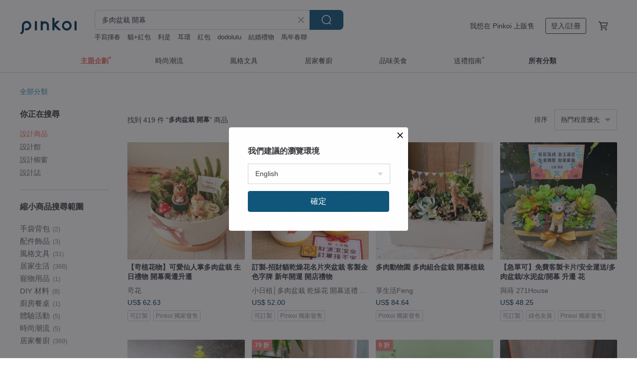

--- FILE ---
content_type: text/html; charset=utf-8
request_url: https://hk.pinkoi.com/search?q=%E5%A4%9A%E8%82%89%E7%9B%86%E6%A0%BD%20%E9%96%8B%E5%B9%95&ref_sec=related_keywords&ref_posn=6&ref_related_kw_type=auto&ref_created=1708959525&ref_entity=search_item_list&ref_entity_id=%E9%96%8B%E5%B9%95%20%E9%80%81%E7%A6%AE&ref_page=1&ref_pgsz=60&ref_pgsess=1708959525
body_size: 25579
content:

<!doctype html>

<html lang="zh-Hant-HK" class="web no-js s-not-login s-zh_TW webkit" xmlns:fb="http://ogp.me/ns/fb#">
<head prefix="og: http://ogp.me/ns# fb: http://ogp.me/ns/fb# ilovepinkoi: http://ogp.me/ns/fb/ilovepinkoi#">
    <meta charset="utf-8">

        <title>多肉盆栽 開幕 推薦 | 2026 年 1 月 | Pinkoi 亞洲跨境設計購物平台</title>
    <meta name="keywords" content="多肉盆栽 開幕">

        <meta name="description" content="多肉盆栽 開幕的搜尋結果 - 419件。你想找的多肉盆栽 開幕盡在 Pinkoi，新會員享 APP 運費優惠，最高減 HK$50！立刻逛逛百萬會員好評推薦的多肉盆栽 開幕商品，Pinkoi 堅持用好品味、獨特設計實現你對生活詮釋的想像。">

    <meta name="twitter:card" content="summary_large_image">

        <meta property="og:title" content="多肉盆栽 開幕 | Pinkoi">
        <meta property="og:description" content="多肉盆栽 開幕的搜尋結果 - 419件。你想找的多肉盆栽 開幕盡在 Pinkoi，新會員享 APP 運費優惠，最高減 HK$50！立刻逛逛百萬會員好評推薦的多肉盆栽 開幕商品，Pinkoi 堅持用好品味、獨特設計實現你對生活詮釋的想像。">
        <meta property="og:image" content="https://cdn01.pinkoi.com/product/xrVC9Dzx/0/1/800x0.jpg">

    <meta property="og:type" content="product">
        <meta property="og:url" content="https://hk.pinkoi.com/search?q=%E5%A4%9A%E8%82%89%E7%9B%86%E6%A0%BD+%E9%96%8B%E5%B9%95&ref_sec=related_keywords&ref_posn=6&ref_related_kw_type=auto&ref_created=1708959525&ref_entity=search_item_list&ref_entity_id=%E9%96%8B%E5%B9%95+%E9%80%81%E7%A6%AE&ref_page=1&ref_pgsz=60&ref_pgsess=1708959525"><link rel="canonical" href="https://hk.pinkoi.com/search?q=%E5%A4%9A%E8%82%89%E7%9B%86%E6%A0%BD+%E9%96%8B%E5%B9%95"><link rel="next" href="https://hk.pinkoi.com/search?q=%E5%A4%9A%E8%82%89%E7%9B%86%E6%A0%BD+%E9%96%8B%E5%B9%95&page=2">

    <link rel="alternate" href="android-app://com.pinkoi/http/hk.pinkoi.com/search?q=%E5%A4%9A%E8%82%89%E7%9B%86%E6%A0%BD+%E9%96%8B%E5%B9%95">

        <script type="application/ld+json">{"@context": "http://schema.org", "@type": "BreadcrumbList", "itemListElement": [{"@type": "ListItem", "position": 1, "item": {"@id": "https://hk.pinkoi.com", "name": "Pinkoi"}}, {"@type": "ListItem", "position": 2, "item": {"@id": "https://hk.pinkoi.com/search", "name": "Search"}}, {"@type": "ListItem", "position": 3, "item": {"@id": "https://hk.pinkoi.com/search?q=%E5%A4%9A%E8%82%89%E7%9B%86%E6%A0%BD+%E9%96%8B%E5%B9%95", "name": "\u591a\u8089\u76c6\u683d \u958b\u5e55"}}]}</script>

        <script type="application/ld+json">{"@context": "http://schema.org", "@type": "Product", "productID": "xrVC9Dzx", "sku": "xrVC9Dzx", "name": "\u3010\u7ad2\u690d\u82b1\u7269\u3011\u53ef\u611b\u4ed9\u4eba\u638c\u591a\u8089\u76c6\u683d \u751f\u65e5\u79ae\u7269 \u958b\u5e55\u55ac\u9077\u5347\u9077", "description": "\u5c45\u5bb6\u751f\u6d3b \u7c21\u55ae\u599d\u9ede\u7da0\u5316\u74b0\u5883\n\u5c0f\u690d\u683d\u8f15\u9b06\u990a \u4eba\u4eba\u90fd\u662f\u7da0\u624b\u6307\n\u9069\u5408\u9001\u79ae/\u958b\u5e55/\u958b\u5e97/\u642c\u9077", "image": ["https://cdn01.pinkoi.com/product/xrVC9Dzx/0/1/500x0.jpg"], "brand": {"@type": "Brand", "name": "\u7ad2\u82b1"}, "offers": {"@type": "Offer", "priceCurrency": "HKD", "price": 496.8, "availability": "http://schema.org/InStock", "priceValidUntil": "2026-07-19", "itemCondition": "http://schema.org/NewCondition", "url": "https://hk.pinkoi.com/product/xrVC9Dzx", "seller": {"@type": "Organization", "name": "\u7ad2\u82b1", "url": "https://hk.pinkoi.com/store/chiplantflowers"}, "hasMerchantReturnPolicy": [{"@type": "MerchantReturnPolicy", "returnPolicyCategory": "https://schema.org/MerchantReturnFiniteReturnWindow", "merchantReturnDays": 7, "returnMethod": "https://schema.org/ReturnByMail", "returnFees": "https://schema.org/FreeReturn", "applicableCountry": ["TW", "HK", "MO", "TH", "JP", "CN", "US", "SG", "CA"]}]}, "aggregateRating": {"@type": "AggregateRating", "ratingValue": 4.9, "reviewCount": 60}}</script><script type="application/ld+json">{"@context": "http://schema.org", "@type": "Product", "productID": "gyMiRyfQ", "sku": "gyMiRyfQ", "name": "\u8a02\u88fd-\u62db\u8ca1\u8c93\u4e7e\u71e5\u82b1\u540d\u7247\u593e\u76c6\u683d \u5ba2\u88fd\u91d1\u8272\u5b57\u724c \u65b0\u5e74\u958b\u904b \u958b\u5e97\u79ae\u7269", "description": "\u4ee5\u4e7e\u71e5\u82b1\u3001\u7a2e\u5b50\u3001\u677e\u679c\u4f5c\u966a\u896f\uff0c\u642d\u914d\u624b\u4f5c\u8edf\u9676\u62db\u8ca1\u8c93\uff0c\u4ee5\u53ca\u5ba2\u88fd\u91d1\u523b\u5b57\u724c\uff0c\u8c61\u5fb5\u8457\u5409\u7965\u3001\u8ca1\u5bcc\uff0c\u642d\u914d\u91d1\u8272\u5143\u7d20\u66f4\u6dfb\u5409\u6176\u559c\u6176\uff0c\u70ba\u958b\u5e55\u795d\u8cc0\u79ae\u589e\u6dfb\u7368\u7279\u96c5\u81f4\uff0c\u8b93\u60a8\u7684\u795d\u8cc0\u66f4\u52a0\u9686\u91cd\u3001\u8207\u773e\u4e0d\u540c\u3002", "image": ["https://cdn01.pinkoi.com/product/gyMiRyfQ/0/6/500x0.jpg"], "brand": {"@type": "Brand", "name": "\u5c0f\u65e5\u690d\u2502\u591a\u8089\u76c6\u683d \u4e7e\u71e5\u82b1 \u958b\u5e55\u9001\u79ae \u5ba2\u88fd\u5316\u79ae\u7269"}, "offers": {"@type": "Offer", "priceCurrency": "HKD", "price": 377.4, "availability": "http://schema.org/InStock", "priceValidUntil": "2026-07-19", "itemCondition": "http://schema.org/NewCondition", "url": "https://hk.pinkoi.com/product/gyMiRyfQ", "seller": {"@type": "Organization", "name": "\u5c0f\u65e5\u690d\u2502\u591a\u8089\u76c6\u683d \u4e7e\u71e5\u82b1 \u958b\u5e55\u9001\u79ae \u5ba2\u88fd\u5316\u79ae\u7269", "url": "https://hk.pinkoi.com/store/littledayplants"}, "hasMerchantReturnPolicy": [{"@type": "MerchantReturnPolicy", "returnPolicyCategory": "https://schema.org/MerchantReturnFiniteReturnWindow", "merchantReturnDays": 7, "returnMethod": "https://schema.org/ReturnByMail", "returnFees": "https://schema.org/FreeReturn", "applicableCountry": ["TW", "HK", "MO", "TH", "JP", "CN", "US", "SG", "CA"]}]}, "aggregateRating": {"@type": "AggregateRating", "ratingValue": 5.0, "reviewCount": 741}}</script><script type="application/ld+json">{"@context": "http://schema.org", "@type": "Product", "productID": "1fFx4xfS", "sku": "1fFx4xfS", "name": "\u591a\u8089\u52d5\u7269\u5712  \u591a\u8089\u7d44\u5408\u76c6\u683d \u958b\u5e55\u690d\u683d", "description": "\u6eff\u6eff\u7684\u591a\u8089\u690d\u683d\u52a0\u4e0a\u53ef\u611b\u7684\u4e09\u89d2\u65d7\u88dd\u98fe\n\u642d\u914d\u8457\u5c0f\u52d5\u7269\u5c31\u50cf\u662f\u958b\u4e00\u5834\u68ee\u6797\u6d3e\u5c0d\uff01", "image": ["https://cdn01.pinkoi.com/product/1fFx4xfS/0/5/500x0.jpg"], "brand": {"@type": "Brand", "name": "\u4eab\u751f\u6d3bFeng"}, "offers": {"@type": "Offer", "priceCurrency": "HKD", "price": 671.3, "availability": "http://schema.org/InStock", "priceValidUntil": "2026-07-19", "itemCondition": "http://schema.org/NewCondition", "url": "https://hk.pinkoi.com/product/1fFx4xfS", "seller": {"@type": "Organization", "name": "\u4eab\u751f\u6d3bFeng", "url": "https://hk.pinkoi.com/store/191feng"}, "hasMerchantReturnPolicy": [{"@type": "MerchantReturnPolicy", "returnPolicyCategory": "https://schema.org/MerchantReturnFiniteReturnWindow", "merchantReturnDays": 7, "returnMethod": "https://schema.org/ReturnByMail", "returnFees": "https://schema.org/FreeReturn", "applicableCountry": ["TW", "HK", "MO", "TH", "JP", "CN", "US", "SG", "CA"]}]}, "aggregateRating": {"@type": "AggregateRating", "ratingValue": 5.0, "reviewCount": 4817}}</script><script type="application/ld+json">{"@context": "http://schema.org", "@type": "Product", "productID": "Gx6jFfYN", "sku": "Gx6jFfYN", "name": "\u8a02\u88fd-\u6c34\u8c5a\u541b\u4e7e\u71e5\u82b1\u540d\u7247\u593e\u76c6\u683d \u5ba2\u88fd\u78c1\u9435\u5b57\u724c \u62db\u8ca1\u958b\u904b \u5361\u6bd4\u5df4\u62c9", "description": "\u4ee5\u4e7e\u71e5\u82b1\u3001\u7a2e\u5b50\u3001\u677e\u679c\u4f5c\u966a\u896f\uff0c\u642d\u914d\u624b\u4f5c\u8edf\u9676\u6c34\u8c5a\u541b/\u5361\u6bd4\u5df4\u62c9(Capybara)\uff0c\u8b93\u5c45\u5bb6\u751f\u6d3b\u5145\u6eff\u7642\u7652\u6c23\u606f\uff0c\u9069\u5408\u60c5\u4eba\u7bc0\u79ae\u7269\u3001\u7562\u696d\u79ae\u7269\u3001\u751f\u65e5\u79ae\u7269\u3001\u5c0f\u5b69\u79ae\u7269\u3001\u5152\u7ae5\u79ae\u7269\u3001\u6bcd\u89aa\u7bc0\u79ae\u7269\uff0c\u53ef\u5ba2\u88fd\u5316\uff0c\u9001\u79ae\u66f4\u9069\u5b9c", "image": ["https://cdn01.pinkoi.com/product/Gx6jFfYN/0/7/500x0.jpg"], "brand": {"@type": "Brand", "name": "\u5c0f\u65e5\u690d\u2502\u591a\u8089\u76c6\u683d \u4e7e\u71e5\u82b1 \u958b\u5e55\u9001\u79ae \u5ba2\u88fd\u5316\u79ae\u7269"}, "offers": {"@type": "Offer", "priceCurrency": "HKD", "price": 203.5, "availability": "http://schema.org/InStock", "priceValidUntil": "2026-07-19", "itemCondition": "http://schema.org/NewCondition", "url": "https://hk.pinkoi.com/product/Gx6jFfYN", "seller": {"@type": "Organization", "name": "\u5c0f\u65e5\u690d\u2502\u591a\u8089\u76c6\u683d \u4e7e\u71e5\u82b1 \u958b\u5e55\u9001\u79ae \u5ba2\u88fd\u5316\u79ae\u7269", "url": "https://hk.pinkoi.com/store/littledayplants"}, "hasMerchantReturnPolicy": [{"@type": "MerchantReturnPolicy", "returnPolicyCategory": "https://schema.org/MerchantReturnFiniteReturnWindow", "merchantReturnDays": 7, "returnMethod": "https://schema.org/ReturnByMail", "returnFees": "https://schema.org/FreeReturn", "applicableCountry": ["TW", "HK", "MO", "TH", "JP", "CN", "US", "SG", "CA"]}]}, "aggregateRating": {"@type": "AggregateRating", "ratingValue": 5.0, "reviewCount": 741}}</script><script type="application/ld+json">{"@context": "http://schema.org", "@type": "Product", "productID": "ewzFXYL7", "sku": "ewzFXYL7", "name": "\u3010\u6025\u55ae\u53ef\u3011\u514d\u8cbb\u5ba2\u88fd\u5361\u7247/\u5b89\u5168\u904b\u9001/\u591a\u8089\u76c6\u683d/\u6c34\u6ce5\u76c6/\u958b\u5e55 \u5347\u9077 \u82b1", "description": "\u63d0\u4f9b\u5feb\u901f\u51fa\u8ca8\u670d\u52d9\uff0c\u6025\u4ef6\u53ef\u79c1\u8a0a\u3002\u514d\u8cbb\u5ba2\u88fd\u5361\u7247\uff0c\u914d\u9001\u53ef\u76f4\u63a5\u9001\u79ae\u3002\u6eff\u6eff\u7684\u591a\u8089\u690d\u7269\u7d44\u76c6\uff0c\u642d\u914d\u8a2d\u8a08\u5e2b\u624b\u4f5c\u6c34\u6ce5\u82b1\u76c6\uff0c\u9069\u5408\u958b\u5e55\u3001\u5347\u9077\u3001\u55ac\u9077\u3001\u751f\u65e5\u9001\u79ae\u3001\u65b0\u5e74\u8cc0\u79ae\uff0c\u5e97\u9762\u3001\u8fa6\u516c\u5ba4\u3001\u5c45\u5bb6\u64fa\u653e\u90fd\u5f88\u6e05\u65b0\uff0c\u53d6\u4ee3\u8774\u8776\u862d\u8207\u767c\u8ca1\u6a39\u76c6\u683d\u3002\u51fa\u8ca8\u9644\u591a\u8089\u7167\u9867\u8aaa\u660e\uff0c\u65b0\u624b\u3001\u521d\u5b78\u53ef\u7a2e\u690d\u3002", "image": ["https://cdn01.pinkoi.com/product/ewzFXYL7/0/1/500x0.jpg"], "brand": {"@type": "Brand", "name": "\u8207\u8494 271House"}, "offers": {"@type": "Offer", "priceCurrency": "HKD", "price": 382.7, "availability": "http://schema.org/InStock", "priceValidUntil": "2026-07-19", "itemCondition": "http://schema.org/NewCondition", "url": "https://hk.pinkoi.com/product/ewzFXYL7", "seller": {"@type": "Organization", "name": "\u8207\u8494 271House", "url": "https://hk.pinkoi.com/store/cp6"}, "hasMerchantReturnPolicy": [{"@type": "MerchantReturnPolicy", "returnPolicyCategory": "https://schema.org/MerchantReturnFiniteReturnWindow", "merchantReturnDays": 7, "returnMethod": "https://schema.org/ReturnByMail", "returnFees": "https://schema.org/FreeReturn", "applicableCountry": ["TW", "HK", "MO", "TH", "JP", "CN", "US", "SG", "CA"]}]}, "aggregateRating": {"@type": "AggregateRating", "ratingValue": 5.0, "reviewCount": 795}}</script><script type="application/ld+json">{"@context": "http://schema.org", "@type": "Product", "productID": "RWmDSQCe", "sku": "RWmDSQCe", "name": "\u3010\u6210\u5c0d\u76c6\u683d\u30112\u51651\u7d44\u591a\u8089\u9001\u79ae\u76c6\u683d/\u6e05\u6c34\u6a21/\u542b\u900f\u660e\u5305\u88dd\u76d2\u3001\u5be6\u9ad4\u8cc0\u5361", "description": "\u7e7d\u7d1b\u7684\u591a\u8089\u914d\u4e0a\u5145\u6eff\u8cea\u611f\u7684\u6e05\u6c34\u6a21\u76c6\u8b93\u4eba\u767e\u770b\u4e0d\u81a9\uff0c\u9001\u4e0a\u6210\u96d9\u6210\u5c0d\u7684\u591a\u8089\u76c6\u683d\uff0c\u53ef\u5c07\u5169\u76c6\u653e\u5728\u4e0d\u540c\u7684\u7a7a\u9593(\u4f8b\u5982\u516c\u53f8/\u4f4f\u5bb6)\uff0c\u5230\u54ea\u90fd\u53ef\u4ee5\u770b\u5230\u7642\u7652\u53ef\u611b\u7684\u8089\u8089\u5594~", "image": ["https://cdn02.pinkoi.com/product/RWmDSQCe/0/2/500x0.jpg"], "brand": {"@type": "Brand", "name": "\u7f8e\u90fd\u7da0MIDORI"}, "offers": {"@type": "Offer", "priceCurrency": "HKD", "price": 212.2, "availability": "http://schema.org/InStock", "priceValidUntil": "2026-07-19", "itemCondition": "http://schema.org/NewCondition", "url": "https://hk.pinkoi.com/product/RWmDSQCe", "seller": {"@type": "Organization", "name": "\u7f8e\u90fd\u7da0MIDORI", "url": "https://hk.pinkoi.com/store/midorisaboten"}, "hasMerchantReturnPolicy": [{"@type": "MerchantReturnPolicy", "returnPolicyCategory": "https://schema.org/MerchantReturnFiniteReturnWindow", "merchantReturnDays": 7, "returnMethod": "https://schema.org/ReturnByMail", "returnFees": "https://schema.org/FreeReturn", "applicableCountry": ["TW", "HK", "MO", "TH", "JP", "CN", "US", "SG", "CA"]}]}, "aggregateRating": {"@type": "AggregateRating", "ratingValue": 5.0, "reviewCount": 30}}</script><script type="application/ld+json">{"@context": "http://schema.org", "@type": "Product", "productID": "DBhY7qcJ", "sku": "DBhY7qcJ", "name": "\u3010\u958b\u5e55\u8cc0\u79ae\u3011\u6c34\u6ce5\u591a\u8089\u7d44\u76c6-\u5713\u809a\u6b3e12X11.5.\u65b0\u5c45\u843d\u6210.\u5347\u5b98\u55ac\u9077", "description": "\u7c21\u7d04\u51b7\u8272\u8abf\u6c34\u6ce5\u76c6\u52a0\u7da0\u610f\u76ce\u7136\u7684\u591a\u8089\u8ddf\u4ed9\u4eba\u638c\uff0c\u975e\u5e38\u9069\u5408\u958b\u5e55\u8cc0\u79ae\u8207\u65b0\u5c45\u843d\u6210\u7b49\u3002\n\u90fd\u6703\u96a8\u6a5f\u642d\u914d\u8056\u8a95\u516c\u4ed4\u82b1\u63d2\uff0c\u591a\u8089\u7d44\u76c6\u4e5f\u53ef\u4ee5\u6709\u6fc3\u6fc3\u7684\u8056\u8a95\u98a8~", "image": ["https://cdn01.pinkoi.com/product/DBhY7qcJ/0/2/500x0.jpg"], "brand": {"@type": "Brand", "name": "\u6dd8\u5668\u82b1\u85dd TC Floral"}, "offers": {"@type": "Offer", "priceCurrency": "HKD", "price": 437.9, "availability": "http://schema.org/InStock", "priceValidUntil": "2026-07-19", "itemCondition": "http://schema.org/NewCondition", "url": "https://hk.pinkoi.com/product/DBhY7qcJ", "seller": {"@type": "Organization", "name": "\u6dd8\u5668\u82b1\u85dd TC Floral", "url": "https://hk.pinkoi.com/store/taochin2016"}, "hasMerchantReturnPolicy": [{"@type": "MerchantReturnPolicy", "returnPolicyCategory": "https://schema.org/MerchantReturnFiniteReturnWindow", "merchantReturnDays": 7, "returnMethod": "https://schema.org/ReturnByMail", "returnFees": "https://schema.org/FreeReturn", "applicableCountry": ["TW", "HK", "MO", "TH", "JP", "CN", "US", "SG", "CA"]}]}, "aggregateRating": {"@type": "AggregateRating", "ratingValue": 5.0, "reviewCount": 210}}</script><script type="application/ld+json">{"@context": "http://schema.org", "@type": "Product", "productID": "ZHJqt6Jk", "sku": "ZHJqt6Jk", "name": "\u6046\u4e45\u795d\u798f\u591a\u8089\u7d44\u5408\u9999\u6c1b\u76c6\u683d/\u5165\u539d\u79ae/\u958b\u5e55/\u55ac\u9077/\u9001\u79ae/\u690d\u683d", "description": "\u4f7f\u7528\u9ad8\u968e\u7121\u6bd2\u64ec\u771f\u82b1\u6750\u690d\u7269\u624b\u5de5\u88fd\u4f5c\uff0c\u6bcf\u4ef6\u4f5c\u54c1\u90fd\u662f\u7368\u4e00\u7121\u4e8c\uff5e", "image": ["https://cdn01.pinkoi.com/product/ZHJqt6Jk/0/1/500x0.jpg"], "brand": {"@type": "Brand", "name": "\u6986\u679c\u50a2\u98fe  HUGO DECO"}, "offers": {"@type": "Offer", "priceCurrency": "HKD", "price": 241.5, "availability": "http://schema.org/InStock", "priceValidUntil": "2026-07-19", "itemCondition": "http://schema.org/NewCondition", "url": "https://hk.pinkoi.com/product/ZHJqt6Jk", "seller": {"@type": "Organization", "name": "\u6986\u679c\u50a2\u98fe  HUGO DECO", "url": "https://hk.pinkoi.com/store/hugo"}, "hasMerchantReturnPolicy": [{"@type": "MerchantReturnPolicy", "returnPolicyCategory": "https://schema.org/MerchantReturnFiniteReturnWindow", "merchantReturnDays": 7, "returnMethod": "https://schema.org/ReturnByMail", "returnFees": "https://schema.org/FreeReturn", "applicableCountry": ["TW", "HK", "MO", "TH", "JP", "CN", "US", "SG", "CA"]}]}, "aggregateRating": {"@type": "AggregateRating", "ratingValue": 5.0, "reviewCount": 384}}</script><script type="application/ld+json">{"@context": "http://schema.org", "@type": "Product", "productID": "6dCyapTJ", "sku": "6dCyapTJ", "name": "\u591a\u8089\u7d44\u76c6\u5bec\u53e3\u6c34\u6ce5\u76c6\u683d \u843d\u5730\u76c6\u683d \u958b\u5e55\u9001\u79ae \u55ac\u9077\u79ae\u7269 \u690d\u683d \u76c6\u683d", "description": "\u591a\u8089\u7d44\u76c6\u662f\u4e00\u7a2e\u6d41\u884c\u7684\u5712\u85dd\u5275\u4f5c\u5f62\u5f0f\uff0c\u901a\u904e\u5c07\u4e0d\u540c\u7a2e\u985e\u7684\u591a\u8089\u690d\u7269\u6839\u64da\u984f\u8272\u3001\u5f62\u72c0\u548c\u8cea\u611f\u5de7\u5999\u5730\u7d44\u5408\u5728\u4e00\u500b\u76c6\u683d\u4e2d\u4f86\u88dd\u98fe\u548c\u7f8e\u5316\u7a7a\u9593\u3002\u591a\u8089\u7d44\u76c6\u6613\u65bc\u7dad\u8b77\uff0c\u9069\u5408\u4e0d\u540c\u5149\u7167\u689d\u4ef6\uff0c\u662f\u5fd9\u788c\u751f\u6d3b\u4e2d\u7684\u4e00\u62b9\u7da0\u610f\uff0c\u70ba\u73fe\u4ee3\u5ba4\u5167\u8a2d\u8a08\u5e36\u4f86\u81ea\u7136\u8207\u548c\u8ae7\u7684\u6c23\u606f\u3002", "image": ["https://cdn01.pinkoi.com/product/6dCyapTJ/0/1/500x0.jpg"], "brand": {"@type": "Brand", "name": "\u5de7\u7e6a\u7db2\u690d\u7269\u9928"}, "offers": {"@type": "Offer", "priceCurrency": "HKD", "price": 451.1, "availability": "http://schema.org/InStock", "priceValidUntil": "2026-07-19", "itemCondition": "http://schema.org/NewCondition", "url": "https://hk.pinkoi.com/product/6dCyapTJ", "seller": {"@type": "Organization", "name": "\u5de7\u7e6a\u7db2\u690d\u7269\u9928", "url": "https://hk.pinkoi.com/store/colorpenfr"}, "hasMerchantReturnPolicy": [{"@type": "MerchantReturnPolicy", "returnPolicyCategory": "https://schema.org/MerchantReturnFiniteReturnWindow", "merchantReturnDays": 7, "returnMethod": "https://schema.org/ReturnByMail", "returnFees": "https://schema.org/FreeReturn", "applicableCountry": ["TW", "HK", "MO", "TH", "JP", "CN", "US", "SG", "CA"]}]}, "aggregateRating": {"@type": "AggregateRating", "ratingValue": 4.9, "reviewCount": 334}}</script><script type="application/ld+json">{"@context": "http://schema.org", "@type": "Product", "productID": "keLVw6Le", "sku": "keLVw6Le", "name": "(\u6025\u55ae\u53ef)\u591a\u8089\u76c6\u683d \u4ed9\u4eba\u638c \u514d\u8cbb\u5ba2\u88fd\u5361\u7247 \u7dde\u5e36\u79ae\u76d2\u5305\u88dd \u7279\u88fd\u53ef\u611b\u76c6", "description": "\u79ae\u7269\u5305\u88dd\u3001\u514d\u8cbb\u5ba2\u88fd\u5361\u7247\uff0c\u914d\u9001\u53ef\u76f4\u63a5\u9001\u7d66\u6536\u79ae\u4eba\u3002\u63d0\u4f9b\u5feb\u901f\u51fa\u8ca8\u670d\u52d9\uff0c\u6025\u4ef6\u53ef\u79c1\u8a0a\u3002\u6eff\u6eff\u7684\u591a\u8089\u690d\u7269\u6216\u4ed9\u4eba\u638c\u7d44\u76c6\uff0c\u642d\u914d\u53ef\u611b\u7684\u516c\u4ed4\uff0c\u9069\u5408\u751f\u65e5\u9001\u79ae\u3001\u958b\u5e55\u3001\u5347\u9077\u3001\u55ac\u9077\u3001\u65b0\u5e74\u8cc0\u79ae\uff0c\u653e\u5728\u5e97\u9762\u3001\u8fa6\u516c\u5ba4\u3001\u5c45\u5bb6\u90fd\u5f88\u5408\u9069\u3002\u51fa\u8ca8\u9644\u591a\u8089\u7167\u9867\u8aaa\u660e\uff0c\u65b0\u624b\u3001\u521d\u5b78\u53ef\u7a2e\u690d\u3002", "image": ["https://cdn01.pinkoi.com/product/keLVw6Le/0/5/500x0.jpg"], "brand": {"@type": "Brand", "name": "\u8207\u8494 271House"}, "offers": {"@type": "Offer", "priceCurrency": "HKD", "price": 117.9, "availability": "http://schema.org/InStock", "priceValidUntil": "2026-07-19", "itemCondition": "http://schema.org/NewCondition", "url": "https://hk.pinkoi.com/product/keLVw6Le", "seller": {"@type": "Organization", "name": "\u8207\u8494 271House", "url": "https://hk.pinkoi.com/store/cp6"}, "hasMerchantReturnPolicy": [{"@type": "MerchantReturnPolicy", "returnPolicyCategory": "https://schema.org/MerchantReturnFiniteReturnWindow", "merchantReturnDays": 7, "returnMethod": "https://schema.org/ReturnByMail", "returnFees": "https://schema.org/FreeReturn", "applicableCountry": ["TW", "HK", "MO", "TH", "JP", "CN", "US", "SG", "CA"]}]}, "aggregateRating": {"@type": "AggregateRating", "ratingValue": 5.0, "reviewCount": 795}}</script><script type="application/ld+json">{"@context": "http://schema.org", "@type": "Product", "productID": "DjXCT3Ay", "sku": "DjXCT3Ay", "name": "\u3010\u6025\u55ae\u53ef\u3011\u3010\u514d\u8cbb\u5ba2\u88fd\u5be6\u9ad4\u5361\u7247\u3011\u66f8\u4e2d\u82b1\u5712/\u591a\u8089\u76c6\u683d /\u5b89\u5168\u904b\u9001 \u82b1", "description": "\u5feb\u901f\u51fa\u8ca8\uff0c\u6025\u4ef6\u53ef\u79c1\u8a0a\uff01\u9644\u8d08\u5ba2\u88fd\u5361\u7247\uff0c\u53ef\u76f4\u5bc4\u6536\u79ae\u4eba\u3002\u4eff\u820a\u66f8\u672c\u9020\u578b\u82b1\u76c6\uff0c\u5f88\u6709\u7570\u570b\u98a8\u60c5\uff0c\u642d\u914d\u591a\u8089\u690d\u7269\uff0c\u98a8\u683c\u6e05\u65b0\u7642\u7652\uff0c\u9069\u5408\u958b\u5e55\u3001\u55ac\u9077\u3001\u5347\u9077\u3001\u751f\u65e5\u7b49\u9001\u79ae\u5834\u5408\uff0c\u662f\u8774\u8776\u862d\u8207\u767c\u8ca1\u6a39\u7684\u8cea\u611f\u66ff\u4ee3\u3002\u5167\u9644\u7167\u9867\u6307\u5357\uff0c\u65b0\u624b\u4e5f\u80fd\u8f15\u9b06\u7a2e\u690d\uff01", "image": ["https://cdn02.pinkoi.com/product/DjXCT3Ay/0/4/500x0.jpg"], "brand": {"@type": "Brand", "name": "\u8207\u8494 271House"}, "offers": {"@type": "Offer", "priceCurrency": "HKD", "price": 193.1, "availability": "http://schema.org/InStock", "priceValidUntil": "2026-07-19", "itemCondition": "http://schema.org/NewCondition", "url": "https://hk.pinkoi.com/product/DjXCT3Ay", "seller": {"@type": "Organization", "name": "\u8207\u8494 271House", "url": "https://hk.pinkoi.com/store/cp6"}, "hasMerchantReturnPolicy": [{"@type": "MerchantReturnPolicy", "returnPolicyCategory": "https://schema.org/MerchantReturnFiniteReturnWindow", "merchantReturnDays": 7, "returnMethod": "https://schema.org/ReturnByMail", "returnFees": "https://schema.org/FreeReturn", "applicableCountry": ["TW", "HK", "MO", "TH", "JP", "CN", "US", "SG", "CA"]}]}, "aggregateRating": {"@type": "AggregateRating", "ratingValue": 5.0, "reviewCount": 795}}</script><script type="application/ld+json">{"@context": "http://schema.org", "@type": "Product", "productID": "W6VyUrGa", "sku": "W6VyUrGa", "name": "\u3010\u6025\u55ae\u53ef\u3011\u514d\u8cbb\u5ba2\u88fd\u5316\u5361\u7247/\u5b89\u5168\u904b\u9001/\u591a\u8089\u76c6\u683d/\u6c34\u6ce5\u76c6/\u958b\u5e55 \u5347\u9077", "description": "\u63d0\u4f9b\u5feb\u901f\u51fa\u8ca8\u670d\u52d9\uff0c\u6025\u4ef6\u53ef\u79c1\u8a0a\u3002\u514d\u8cbb\u5ba2\u88fd\u5361\u7247\uff0c\u53ef\u76f4\u63a5\u5b85\u914d\u9001\u79ae\u3002\u6eff\u6eff\u7684\u591a\u8089\u690d\u7269\u7d44\u76c6\uff0c\u642d\u914d\u8a2d\u8a08\u5e2b\u624b\u4f5c\u6c34\u6ce5\u82b1\u76c6\uff0c\u9069\u5408\u958b\u5e55\u3001\u5347\u9077\u3001\u55ac\u9077\u3001\u751f\u65e5\u9001\u79ae\uff0c\u5e97\u9762\u3001\u8fa6\u516c\u5ba4\u3001\u5c45\u5bb6\u64fa\u653e\u90fd\u5f88\u6e05\u65b0\uff0c\u53d6\u4ee3\u8774\u8776\u862d\u8207\u767c\u8ca1\u6a39\u76c6\u683d\u3002\u51fa\u8ca8\u9644\u591a\u8089\u7167\u9867\u8aaa\u660e\uff0c\u65b0\u624b\u3001\u521d\u5b78\u53ef\u7a2e\u690d\u3002", "image": ["https://cdn02.pinkoi.com/product/W6VyUrGa/0/5/500x0.jpg"], "brand": {"@type": "Brand", "name": "\u8207\u8494 271House"}, "offers": {"@type": "Offer", "priceCurrency": "HKD", "price": 166.5, "availability": "http://schema.org/InStock", "priceValidUntil": "2026-07-19", "itemCondition": "http://schema.org/NewCondition", "url": "https://hk.pinkoi.com/product/W6VyUrGa", "seller": {"@type": "Organization", "name": "\u8207\u8494 271House", "url": "https://hk.pinkoi.com/store/cp6"}, "hasMerchantReturnPolicy": [{"@type": "MerchantReturnPolicy", "returnPolicyCategory": "https://schema.org/MerchantReturnFiniteReturnWindow", "merchantReturnDays": 7, "returnMethod": "https://schema.org/ReturnByMail", "returnFees": "https://schema.org/FreeReturn", "applicableCountry": ["TW", "HK", "MO", "TH", "JP", "CN", "US", "SG", "CA"]}]}, "aggregateRating": {"@type": "AggregateRating", "ratingValue": 5.0, "reviewCount": 795}}</script><script type="application/ld+json">{"@context": "http://schema.org", "@type": "Product", "productID": "CcUUK53h", "sku": "CcUUK53h", "name": "\u3010\u8fea\u58eb\u5c3c \u591a\u8089\u76c6\u683d\u7f50\u3011 | \u7121\u690d\u7269\u9808\u52a0\u8cfc", "description": "\u7da0\u8272\u751f\u6d3b\u65b0\u6982\u5ff5\uff0c\u6253\u9020\u5ba4\u5167\u8ff7\u4f60\u5c0f\u82b1\u5712\uff0c\n\u7e41\u5fd9\u751f\u6d3b\u4e2d\u7684\u8996\u89ba\u4f11\u606f\u7ad9\uff0c\u5be6\u8e10\u81ea\u7136\u7684\u7da0\u610f\u751f\u6d3b\u3002", "image": ["https://cdn01.pinkoi.com/product/CcUUK53h/0/1/500x0.jpg"], "brand": {"@type": "Brand", "name": "\u8494\u5149"}, "offers": {"@type": "Offer", "priceCurrency": "HKD", "price": 135.7, "availability": "http://schema.org/InStock", "priceValidUntil": "2026-07-19", "itemCondition": "http://schema.org/NewCondition", "url": "https://hk.pinkoi.com/product/CcUUK53h", "seller": {"@type": "Organization", "name": "\u8494\u5149", "url": "https://hk.pinkoi.com/store/greenful-life"}, "hasMerchantReturnPolicy": [{"@type": "MerchantReturnPolicy", "returnPolicyCategory": "https://schema.org/MerchantReturnFiniteReturnWindow", "merchantReturnDays": 7, "returnMethod": "https://schema.org/ReturnByMail", "returnFees": "https://schema.org/FreeReturn", "applicableCountry": ["TW", "HK", "MO", "TH", "JP", "CN", "US", "SG", "CA"]}]}, "aggregateRating": {"@type": "AggregateRating", "ratingValue": 5.0, "reviewCount": 654}}</script><script type="application/ld+json">{"@context": "http://schema.org", "@type": "Product", "productID": "3iQa8nkx", "sku": "3iQa8nkx", "name": "\u591a\u8089\u7d44\u76c6 \u4e2d\u6a39\u8449\u7d0b\u76c6 \u684c\u4e0a\u578b\u76c6\u683d \u958b\u5e55\u9001\u79ae \u55ac\u9077\u79ae\u7269 \u690d\u683d \u76c6\u683d", "description": "\uff5c\u5546\u54c1\u5c3a\u5bf8\uff5c\n\n\u4e2d\u6a39\u8449\u7d0b \u76f4\u5f9114cm\u9ad816cm\n\n\u690d\u7269\u7d0415cm (\u5929\u7136\u690d\u683d,\u6b63\u8ca0\u5dee5cm)\n\n\u5168\u9ad8\u7d0431cm\n\n(\u624b\u5de5\u6e2c\u91cf\uff0c\u6709\u4e9b\u8a31\u8aa4\u5dee\u70ba\u6b63\u5e38\u73fe\u8c61)", "image": ["https://cdn01.pinkoi.com/product/3iQa8nkx/0/1/500x0.jpg"], "brand": {"@type": "Brand", "name": "\u5de7\u7e6a\u7db2\u690d\u7269\u9928"}, "offers": {"@type": "Offer", "priceCurrency": "HKD", "price": 343.7, "availability": "http://schema.org/InStock", "priceValidUntil": "2026-07-19", "itemCondition": "http://schema.org/NewCondition", "url": "https://hk.pinkoi.com/product/3iQa8nkx", "seller": {"@type": "Organization", "name": "\u5de7\u7e6a\u7db2\u690d\u7269\u9928", "url": "https://hk.pinkoi.com/store/colorpenfr"}, "hasMerchantReturnPolicy": [{"@type": "MerchantReturnPolicy", "returnPolicyCategory": "https://schema.org/MerchantReturnFiniteReturnWindow", "merchantReturnDays": 7, "returnMethod": "https://schema.org/ReturnByMail", "returnFees": "https://schema.org/FreeReturn", "applicableCountry": ["TW", "HK", "MO", "TH", "JP", "CN", "US", "SG", "CA"]}]}, "aggregateRating": {"@type": "AggregateRating", "ratingValue": 4.9, "reviewCount": 334}}</script><script type="application/ld+json">{"@context": "http://schema.org", "@type": "Product", "productID": "jteZh93R", "sku": "jteZh93R", "name": "\u3010\u9001\u79ae\u76c6\u683d\u3011\u591a\u8089\u690d\u7269/\u7d14\u624b\u5de5\u65b9\u5f62\u6a13\u68af\u9020\u578b\u6c34\u6ce5\u76c62\u8272(\u767d/\u7070)", "description": "\u6a13\u68af\u9020\u578b\u7684\u6c34\u6ce5\u76c6\u5c31\u50cf\u662f\u4e00\u68df\u5c0f\u623f\u5b50\uff0c\u800c\u7e7d\u7d1b\u7684\u591a\u8089\u5011\u5c31\u5982\u540c\u9802\u6a13\u7684\u7a7a\u4e2d\u82b1\u5712\uff0c\u6bcf\u5929\u770b\u8457\u5c08\u5c6c\u65bc\u81ea\u5df1\u7684\u5c0f\u82b1\u5712\uff0c\u5c31\u89ba\u5f97\u5f88\u5e78\u798f\u50cf\u662f\u64c1\u6709\u4e86\u5168\u4e16\u754c~", "image": ["https://cdn01.pinkoi.com/product/jteZh93R/0/1/500x0.jpg"], "brand": {"@type": "Brand", "name": "\u7f8e\u90fd\u7da0MIDORI"}, "offers": {"@type": "Offer", "priceCurrency": "HKD", "price": 241.7, "availability": "http://schema.org/InStock", "priceValidUntil": "2026-07-19", "itemCondition": "http://schema.org/NewCondition", "url": "https://hk.pinkoi.com/product/jteZh93R", "seller": {"@type": "Organization", "name": "\u7f8e\u90fd\u7da0MIDORI", "url": "https://hk.pinkoi.com/store/midorisaboten"}, "hasMerchantReturnPolicy": [{"@type": "MerchantReturnPolicy", "returnPolicyCategory": "https://schema.org/MerchantReturnFiniteReturnWindow", "merchantReturnDays": 7, "returnMethod": "https://schema.org/ReturnByMail", "returnFees": "https://schema.org/FreeReturn", "applicableCountry": ["TW", "HK", "MO", "TH", "JP", "CN", "US", "SG", "CA"]}]}, "aggregateRating": {"@type": "AggregateRating", "ratingValue": 5.0, "reviewCount": 30}}</script><script type="application/ld+json">{"@context": "http://schema.org", "@type": "Product", "productID": "17pT8UaI", "sku": "17pT8UaI", "name": "\u6d77\u5e95\u4e16\u754c\u958b\u5e55\u76c6\u683d \u591a\u8089\u690d\u7269", "description": "\u82b1\u6750// \u591a\u8089\u690d\u7269 \u733f\u6200\u8466\n\u76c6\u5668\u9ad8\u5ea610\u516c\u5206 \u5bec\u5ea6\u7d0417\u516c\u5206\n\u6574\u9ad4\u9ad8\u5ea620\u516c\u5206", "image": ["https://cdn02.pinkoi.com/product/17pT8UaI/0/264/500x0.jpg"], "brand": {"@type": "Brand", "name": "\u4eab\u751f\u6d3bFeng"}, "offers": {"@type": "Offer", "priceCurrency": "HKD", "price": 590.7, "availability": "http://schema.org/InStock", "priceValidUntil": "2026-07-19", "itemCondition": "http://schema.org/NewCondition", "url": "https://hk.pinkoi.com/product/17pT8UaI", "seller": {"@type": "Organization", "name": "\u4eab\u751f\u6d3bFeng", "url": "https://hk.pinkoi.com/store/191feng"}, "hasMerchantReturnPolicy": [{"@type": "MerchantReturnPolicy", "returnPolicyCategory": "https://schema.org/MerchantReturnFiniteReturnWindow", "merchantReturnDays": 7, "returnMethod": "https://schema.org/ReturnByMail", "returnFees": "https://schema.org/FreeReturn", "applicableCountry": ["TW", "HK", "MO", "TH", "JP", "CN", "US", "SG", "CA"]}]}, "aggregateRating": {"@type": "AggregateRating", "ratingValue": 5.0, "reviewCount": 4817}}</script><script type="application/ld+json">{"@context": "http://schema.org", "@type": "Product", "productID": "uagXFDsx", "sku": "uagXFDsx", "name": "\u3010\u5ba4\u5167\u76c6\u683d\u3011\u5718\u6247\u4ed9\u4eba\u638c\u76c6\u683d \u5ba4\u5167\u690d\u7269 \u591a\u8089\u690d\u7269 \u690d\u683d \u958b\u5e55\u9001\u79ae", "description": "\u5718\u6247\u4ed9\u4eba\u638c\n#\u5ba4\u5167\u76c6\u683d\n#\u89c0\u8449\u690d\u7269\n#\u767c\u8ca1\u6a39\n#\u690d\u683d\n#\u9001\u79ae\n#\u958b\u5e55\u82b1\u79ae\n#\u958b\u5e55\u8cc0\u79ae\n#\u60df\u4e00\u82b1\u85dd\n#\u958b\u904b\u6a39\n#\u5347\u9077\u9001\u79ae\n#\u591a\u8089\u690d\u7269\n#\u5347\u9077\n#\u6bcd\u89aa\u7bc0\n#\u6bcd\u89aa\u7bc0\u79ae\u7269\n#oneandonlyflorist", "image": ["https://cdn01.pinkoi.com/product/uagXFDsx/0/1/500x0.jpg"], "brand": {"@type": "Brand", "name": "\u60df\u4e00\u82b1\u85dd  ONE \u0026 ONLY FLORIST"}, "offers": {"@type": "Offer", "priceCurrency": "HKD", "price": 155.8, "availability": "http://schema.org/InStock", "priceValidUntil": "2026-07-19", "itemCondition": "http://schema.org/NewCondition", "url": "https://hk.pinkoi.com/product/uagXFDsx", "seller": {"@type": "Organization", "name": "\u60df\u4e00\u82b1\u85dd  ONE \u0026 ONLY FLORIST", "url": "https://hk.pinkoi.com/store/oneandonlyflorist"}, "hasMerchantReturnPolicy": [{"@type": "MerchantReturnPolicy", "returnPolicyCategory": "https://schema.org/MerchantReturnFiniteReturnWindow", "merchantReturnDays": 7, "returnMethod": "https://schema.org/ReturnByMail", "returnFees": "https://schema.org/FreeReturn", "applicableCountry": ["TW", "HK", "MO", "TH", "JP", "CN", "US", "SG", "CA"]}]}, "aggregateRating": {"@type": "AggregateRating", "ratingValue": 5.0, "reviewCount": 454}}</script><script type="application/ld+json">{"@context": "http://schema.org", "@type": "Product", "productID": "tQAvx7Ei", "sku": "tQAvx7Ei", "name": "\u3010\u8373\u8373\u591a\u8089\u3011\u3010\u4eff\u6728\u7d0b\u77f3\u6c34\u6ce5\u958b\u5e55\u8a8c\u6176\u9001\u79ae\u76c6\u3011\u55ac\u9077\u2502\u9001\u79ae\u2502\u5347\u9077\u2502", "description": "\u3010\u4eff\u6728\u7d0b\u77f3\u6c34\u6ce5\u958b\u5e55\u8a8c\u6176\u9001\u79ae\u76c6\u3011\n\uff5b\uff5b\uff5b\uff5b\uff5b\u795d\u8cc0\u5361\u7247\u5167\u5bb9\u8acb\u5099\u8a3b\uff5d\uff5d\uff5d\uff5d\n\u8981\u6c42\u5b8c\u7f8e\u7684\u670b\u53cb\uff0c\u8acb\u8b39\u614e\u4e0b\u55ae\u5594~ \u6bcf\u76c6\u751f\u9577\u72c0\u614b\u5927\u5c0f\u90fd\u4e0d\u592a\u4e00\u6a23\uff0c\u96a8\u6a5f\u51fa\u8ca8\uff0c \u9069\u5408\u65b0\u624b\u7684\u60a8\u3002 \n\u559c\u611b\u967d\u5149\uff0c\u967d\u5149\u8d8a\u986f\u8272\uff0c \u5efa\u8b70\u990a\u5728\u6236\u5916\uff0c\u6703\u66f4\u7f8e\u9e97!", "image": ["https://cdn02.pinkoi.com/product/tQAvx7Ei/0/1/500x0.jpg"], "brand": {"@type": "Brand", "name": "\u8373\u8373 \u2027 \u591a\u8089\u690d\u7269\u8207\u5c0f\u96dc\u8ca8"}, "offers": {"@type": "Offer", "priceCurrency": "HKD", "price": 322.2, "availability": "http://schema.org/InStock", "priceValidUntil": "2026-07-19", "itemCondition": "http://schema.org/NewCondition", "url": "https://hk.pinkoi.com/product/tQAvx7Ei", "seller": {"@type": "Organization", "name": "\u8373\u8373 \u2027 \u591a\u8089\u690d\u7269\u8207\u5c0f\u96dc\u8ca8", "url": "https://hk.pinkoi.com/store/doudourrou"}, "hasMerchantReturnPolicy": [{"@type": "MerchantReturnPolicy", "returnPolicyCategory": "https://schema.org/MerchantReturnFiniteReturnWindow", "merchantReturnDays": 7, "returnMethod": "https://schema.org/ReturnByMail", "returnFees": "https://schema.org/FreeReturn", "applicableCountry": ["TW", "HK", "MO", "TH", "JP", "CN", "US", "SG", "CA"]}]}, "aggregateRating": {"@type": "AggregateRating", "ratingValue": 5.0, "reviewCount": 1755}}</script><script type="application/ld+json">{"@context": "http://schema.org", "@type": "Product", "productID": "Y9wySBY6", "sku": "Y9wySBY6", "name": "(\u76c6\u683d) \u505c\u5728\u98a8\u666f\u88e1 Stuck in the Moment \u7d44\u76c6\u591a\u8089\u690d\u7269\u542b\u5c0f\u9ce5\u82b1\u63d2", "description": "\u7cbe\u5fc3\u6311\u9078\u642d\u914d\u7684\u5404\u5f0f\u591a\u8089\u690d\u7269\n\u5c0f\u9ce5\u505c\u9760\u5728\u76c6\u683d\u908a\n\u76c6\u5668\u9078\u7528\u7d14\u767d\u9435\u76d2\u642d\u914d\u6cd5\u6587 Bonne Journ\u00e9e\n\u7f8e\u597d\u7684\u4e00\u5929\n\u4e00\u5207\u770b\u8d77\u4f86\u7642\u7652\u6975\u4e86", "image": ["https://cdn01.pinkoi.com/product/Y9wySBY6/0/3/500x0.jpg"], "brand": {"@type": "Brand", "name": "\u626e\u5bb6+9"}, "offers": {"@type": "Offer", "priceCurrency": "HKD", "price": 212.2, "availability": "http://schema.org/InStock", "priceValidUntil": "2026-07-19", "itemCondition": "http://schema.org/NewCondition", "url": "https://hk.pinkoi.com/product/Y9wySBY6", "seller": {"@type": "Organization", "name": "\u626e\u5bb6+9", "url": "https://hk.pinkoi.com/store/playinthehouseplus9"}, "hasMerchantReturnPolicy": [{"@type": "MerchantReturnPolicy", "returnPolicyCategory": "https://schema.org/MerchantReturnFiniteReturnWindow", "merchantReturnDays": 7, "returnMethod": "https://schema.org/ReturnByMail", "returnFees": "https://schema.org/FreeReturn", "applicableCountry": ["TW", "HK", "MO", "TH", "JP", "CN", "US", "SG", "CA"]}]}, "aggregateRating": {"@type": "AggregateRating", "ratingValue": 5.0, "reviewCount": 3215}}</script><script type="application/ld+json">{"@context": "http://schema.org", "@type": "Product", "productID": "Sbm3mxK4", "sku": "Sbm3mxK4", "name": "\u3010\u6025\u55ae\u53ef\u3011\u5b63\u7bc0\u737b\u79ae+\u516c\u4ed4 \u514d\u8cbb\u5ba2\u88fd\u5361\u7247/\u5b89\u5168\u904b\u9001/\u591a\u8089\u76c6\u683d/\u6c34\u6ce5", "description": "\u63d0\u4f9b\u5feb\u901f\u51fa\u8ca8\u670d\u52d9\uff0c\u6025\u4ef6\u53ef\u79c1\u8a0a\u3002\u514d\u8cbb\u5ba2\u88fd\u5361\u7247\uff0c\u914d\u9001\u53ef\u76f4\u63a5\u9001\u79ae\u3002\u6eff\u6eff\u7684\u591a\u8089\u690d\u7269\u7d44\u76c6\uff0c\u642d\u914d\u8a2d\u8a08\u5e2b\u624b\u4f5c\u6c34\u6ce5\u82b1\u76c6\uff0c\u9069\u5408\u958b\u5e55\u3001\u5347\u9077\u3001\u55ac\u9077\u3001\u751f\u65e5\u9001\u79ae\u3001\u65b0\u5e74\u8cc0\u79ae\uff0c\u5e97\u9762\u3001\u8fa6\u516c\u5ba4\u3001\u5c45\u5bb6\u64fa\u653e\u90fd\u5f88\u6e05\u65b0\uff0c\u53d6\u4ee3\u8774\u8776\u862d\u8207\u767c\u8ca1\u6a39\u76c6\u683d\u3002\u51fa\u8ca8\u9644\u591a\u8089\u7167\u9867\u8aaa\u660e\uff0c\u65b0\u624b\u3001\u521d\u5b78\u53ef\u7a2e\u690d\u3002", "image": ["https://cdn01.pinkoi.com/product/Sbm3mxK4/0/1/500x0.jpg"], "brand": {"@type": "Brand", "name": "\u8207\u8494 271House"}, "offers": {"@type": "Offer", "priceCurrency": "HKD", "price": 394.7, "availability": "http://schema.org/InStock", "priceValidUntil": "2026-07-19", "itemCondition": "http://schema.org/NewCondition", "url": "https://hk.pinkoi.com/product/Sbm3mxK4", "seller": {"@type": "Organization", "name": "\u8207\u8494 271House", "url": "https://hk.pinkoi.com/store/cp6"}, "hasMerchantReturnPolicy": [{"@type": "MerchantReturnPolicy", "returnPolicyCategory": "https://schema.org/MerchantReturnFiniteReturnWindow", "merchantReturnDays": 7, "returnMethod": "https://schema.org/ReturnByMail", "returnFees": "https://schema.org/FreeReturn", "applicableCountry": ["TW", "HK", "MO", "TH", "JP", "CN", "US", "SG", "CA"]}]}, "aggregateRating": {"@type": "AggregateRating", "ratingValue": 5.0, "reviewCount": 795}}</script><script type="application/ld+json">{"@context": "http://schema.org", "@type": "Product", "productID": "sHJCh5Kd", "sku": "sHJCh5Kd", "name": "\u3010\u6025\u55ae\u53ef/\u514d\u8cbb\u5ba2\u88fd\u5361\u7247\u3011\u591a\u8089\u76c6\u683d/\u9001\u516c\u4ed4/\u5b89\u5168\u904b\u9001/\u9644\u5e95\u76e4 \u76f4\u9001", "description": "\u5feb\u901f\u51fa\u8ca8\uff0c\u6025\u4ef6\u53ef\u79c1\u8a0a\uff01\u9644\u8d08\u5ba2\u88fd\u5361\u7247\uff0c\u53ef\u76f4\u5bc4\u6536\u79ae\u4eba\u3002\u7cbe\u7dfb\u9032\u53e3\u82b1\u76c6\u642d\u914d\u591a\u8089\u690d\u7269\u8207\u7642\u7652\u7cfb\u52d5\u7269\u516c\u4ed4\uff0c\u98a8\u683c\u6e05\u65b0\u53ef\u611b\uff0c\u9069\u5408\u958b\u5e55\u3001\u55ac\u9077\u3001\u5347\u9077\u3001\u751f\u65e5\u7b49\u9001\u79ae\u5834\u5408\uff0c\u662f\u8774\u8776\u862d\u8207\u767c\u8ca1\u6a39\u7684\u8cea\u611f\u66ff\u4ee3\u3002\u5167\u9644\u7167\u9867\u6307\u5357\uff0c\u65b0\u624b\u4e5f\u80fd\u8f15\u9b06\u7a2e\u690d\uff01", "image": ["https://cdn01.pinkoi.com/product/sHJCh5Kd/0/3/500x0.jpg"], "brand": {"@type": "Brand", "name": "\u8207\u8494 271House"}, "offers": {"@type": "Offer", "priceCurrency": "HKD", "price": 397.4, "availability": "http://schema.org/InStock", "priceValidUntil": "2026-07-19", "itemCondition": "http://schema.org/NewCondition", "url": "https://hk.pinkoi.com/product/sHJCh5Kd", "seller": {"@type": "Organization", "name": "\u8207\u8494 271House", "url": "https://hk.pinkoi.com/store/cp6"}, "hasMerchantReturnPolicy": [{"@type": "MerchantReturnPolicy", "returnPolicyCategory": "https://schema.org/MerchantReturnFiniteReturnWindow", "merchantReturnDays": 7, "returnMethod": "https://schema.org/ReturnByMail", "returnFees": "https://schema.org/FreeReturn", "applicableCountry": ["TW", "HK", "MO", "TH", "JP", "CN", "US", "SG", "CA"]}]}, "aggregateRating": {"@type": "AggregateRating", "ratingValue": 5.0, "reviewCount": 795}}</script><script type="application/ld+json">{"@context": "http://schema.org", "@type": "Product", "productID": "5Vdm7pVq", "sku": "5Vdm7pVq", "name": "\u3010\u64f4\u9999\u5c0f\u76c6\u666f\u3011\u591a\u8089 x \u96ea\u767d\u718a\u718a\u6c34\u6ce5\u64f4\u9999\u76c6\u683d \u958b\u5e55\u76c6\u683d \u9001\u79ae", "description": "\u9069\u5408\u5ba4\u5167\u990a\u6b96\u7684\u591a\u8089+\u624b\u5de5\u88fd\u4f5c\u8cea\u611f\u6c34\u6ce5\u64f4\u9999\u76c6\n\u540c\u6642\u5177\u5099\u6de8\u5316\u7a7a\u6c23\u3001\u82b3\u9999\u7642\u7652\uff0c\u4e0d\u8ad6\u5728\u5de5\u4f5c\u6216\u5728\u5bb6\u653e\u9b06\u6642\u90fd\u53ef\u4ee5\u70ba\u60a8\u5e36\u4f86\u81ea\u7136\u6e05\u65b0\u7684\u611f\u53d7\n\u76c6\u5668\u7686\u662f\u7531\u74b0\u4fdd\u6c34\u6ce5\u624b\u5de5\u88fd\u4f5c\u800c\u6210\uff0c\u6bcf\u6b3e\u90fd\u6709\u7368\u4e00\u7121\u4e8c\u7684\u7d0b\u7406\n\u76c6\u5668\u672c\u8eab\u4e5f\u53ef\u4f5c\u70ba\u64f4\u9999\u77f3\u4f7f\u7528 \u5c07\u9644\u4e0a\u5c0f\u578b\u9999\u6c1b\u4e00\u74f6", "image": ["https://cdn01.pinkoi.com/product/5Vdm7pVq/0/2/500x0.jpg"], "brand": {"@type": "Brand", "name": "SKYhandmade/25\u5ea6\u624b\u4f5c\u574a"}, "offers": {"@type": "Offer", "priceCurrency": "HKD", "price": 182.6, "availability": "http://schema.org/InStock", "priceValidUntil": "2026-07-19", "itemCondition": "http://schema.org/NewCondition", "url": "https://hk.pinkoi.com/product/5Vdm7pVq", "seller": {"@type": "Organization", "name": "SKYhandmade/25\u5ea6\u624b\u4f5c\u574a", "url": "https://hk.pinkoi.com/store/skytoy2023"}, "hasMerchantReturnPolicy": [{"@type": "MerchantReturnPolicy", "returnPolicyCategory": "https://schema.org/MerchantReturnFiniteReturnWindow", "merchantReturnDays": 7, "returnMethod": "https://schema.org/ReturnByMail", "returnFees": "https://schema.org/FreeReturn", "applicableCountry": ["TW", "HK", "MO", "TH", "JP", "CN", "US", "SG", "CA"]}]}, "aggregateRating": {"@type": "AggregateRating", "ratingValue": 5.0, "reviewCount": 9}}</script><script type="application/ld+json">{"@context": "http://schema.org", "@type": "Product", "productID": "UaNRFPJp", "sku": "UaNRFPJp", "name": "\u3010\u7ad2\u690d\u82b1\u7269\u3011\u53ef\u611b\u4ed9\u4eba\u638c\u591a\u8089\u76c6\u683d \u751f\u65e5\u79ae\u7269 \u958b\u5e55\u55ac\u9077\u5347\u9077", "description": "\u5c45\u5bb6\u751f\u6d3b \u7c21\u55ae\u599d\u9ede\u7da0\u5316\u74b0\u5883\n\u5c0f\u690d\u683d\u8f15\u9b06\u990a \u4eba\u4eba\u90fd\u662f\u7da0\u624b\u6307\n\u9069\u5408\u9001\u79ae/\u958b\u5e55/\u958b\u5e97/\u642c\u9077", "image": ["https://cdn01.pinkoi.com/product/UaNRFPJp/0/1/500x0.jpg"], "brand": {"@type": "Brand", "name": "\u7ad2\u82b1"}, "offers": {"@type": "Offer", "priceCurrency": "HKD", "price": 443.1, "availability": "http://schema.org/InStock", "priceValidUntil": "2026-07-19", "itemCondition": "http://schema.org/NewCondition", "url": "https://hk.pinkoi.com/product/UaNRFPJp", "seller": {"@type": "Organization", "name": "\u7ad2\u82b1", "url": "https://hk.pinkoi.com/store/chiplantflowers"}, "hasMerchantReturnPolicy": [{"@type": "MerchantReturnPolicy", "returnPolicyCategory": "https://schema.org/MerchantReturnFiniteReturnWindow", "merchantReturnDays": 7, "returnMethod": "https://schema.org/ReturnByMail", "returnFees": "https://schema.org/FreeReturn", "applicableCountry": ["TW", "HK", "MO", "TH", "JP", "CN", "US", "SG", "CA"]}]}, "aggregateRating": {"@type": "AggregateRating", "ratingValue": 4.9, "reviewCount": 60}}</script><script type="application/ld+json">{"@context": "http://schema.org", "@type": "Product", "productID": "xRGPeKJs", "sku": "xRGPeKJs", "name": "\u9ecf\u571f\u4eff\u771f\u591a\u8089\u76c6\u683d \u958b\u5e55\u82b1\u79ae \u958b\u5e55\u76c6", "description": "\u4eff\u771f\u9ecf\u571f\u591a\u8089\u7d44\u76c6\u8a2d\u8a08 \u958b\u5e55\u82b1\u79ae \u7121\u9808\u6f86\u6c34\u7167\u9867", "image": ["https://cdn01.pinkoi.com/product/xRGPeKJs/0/1/500x0.jpg"], "brand": {"@type": "Brand", "name": "\u4e94\u865f\u82b1\u623f\u690d\u611f\u7814\u7a76\u6240"}, "offers": {"@type": "Offer", "priceCurrency": "HKD", "price": 429.4, "availability": "http://schema.org/InStock", "priceValidUntil": "2026-07-19", "itemCondition": "http://schema.org/NewCondition", "url": "https://hk.pinkoi.com/product/xRGPeKJs", "seller": {"@type": "Organization", "name": "\u4e94\u865f\u82b1\u623f\u690d\u611f\u7814\u7a76\u6240", "url": "https://hk.pinkoi.com/store/flower1120920"}, "hasMerchantReturnPolicy": [{"@type": "MerchantReturnPolicy", "returnPolicyCategory": "https://schema.org/MerchantReturnFiniteReturnWindow", "merchantReturnDays": 7, "returnMethod": "https://schema.org/ReturnByMail", "returnFees": "https://schema.org/FreeReturn", "applicableCountry": ["TW", "HK", "MO", "TH", "JP", "CN", "US", "SG", "CA"]}]}, "aggregateRating": {}}</script><script type="application/ld+json">{"@context": "http://schema.org", "@type": "Product", "productID": "7D3DXwT9", "sku": "7D3DXwT9", "name": "\u591a\u8089\u7d44\u76c6 \u5927\u6469\u827e\u76c6\u683d\u6df1\u7070 \u684c\u4e0a\u578b\u76c6\u683d \u958b\u5e55\u9001\u79ae \u55ac\u9077\u79ae\u7269 \u690d\u683d", "description": "\uff5c\u5546\u54c1\u5c3a\u5bf8\uff5c\n\n\u5927\u6469\u827e\u76c6\u683d\u6df1\u7070 \u957714cm x \u9ad811cm\n\n\u76c6\u53e3\u76f4\u5f9111cm\n\n\u690d\u7269\u7d048cm (\u5929\u7136\u690d\u683d,\u6b63\u8ca0\u5dee5cm)\n\n\u5168\u9ad8\u7d0419cm\n\n(\u624b\u5de5\u6e2c\u91cf\uff0c\u6709\u4e9b\u8a31\u8aa4\u5dee\u70ba\u6b63\u5e38\u73fe\u8c61)", "image": ["https://cdn01.pinkoi.com/product/7D3DXwT9/0/1/500x0.jpg"], "brand": {"@type": "Brand", "name": "\u5de7\u7e6a\u7db2\u690d\u7269\u9928"}, "offers": {"@type": "Offer", "priceCurrency": "HKD", "price": 343.7, "availability": "http://schema.org/InStock", "priceValidUntil": "2026-07-19", "itemCondition": "http://schema.org/NewCondition", "url": "https://hk.pinkoi.com/product/7D3DXwT9", "seller": {"@type": "Organization", "name": "\u5de7\u7e6a\u7db2\u690d\u7269\u9928", "url": "https://hk.pinkoi.com/store/colorpenfr"}, "hasMerchantReturnPolicy": [{"@type": "MerchantReturnPolicy", "returnPolicyCategory": "https://schema.org/MerchantReturnFiniteReturnWindow", "merchantReturnDays": 7, "returnMethod": "https://schema.org/ReturnByMail", "returnFees": "https://schema.org/FreeReturn", "applicableCountry": ["TW", "HK", "MO", "TH", "JP", "CN", "US", "SG", "CA"]}]}, "aggregateRating": {"@type": "AggregateRating", "ratingValue": 4.9, "reviewCount": 334}}</script><script type="application/ld+json">{"@context": "http://schema.org", "@type": "Product", "productID": "kBQxrwan", "sku": "kBQxrwan", "name": "\u96f2\u8449\u53e4\u6728\u2022\u5915\u967d\u6c99\u6f20\u5713\u80d6\u6c34\u6ce5\u76c6\u683d / \u5ba2\u88fd\u82f1\u6587\u5b57\u6bcd", "description": "\u96f2\u8449\u53e4\u6728\u5f77\u5f7f\u5728\u5915\u967d\u9918\u6689\u4e0b\u7684\u96f2\u5c64\u3002", "image": ["https://cdn01.pinkoi.com/product/kBQxrwan/0/1/500x0.jpg"], "brand": {"@type": "Brand", "name": "littlewalk\u5c0f\u8089\u5712\u6b65\u9053"}, "offers": {"@type": "Offer", "priceCurrency": "HKD", "price": 347.9, "availability": "http://schema.org/InStock", "priceValidUntil": "2026-07-19", "itemCondition": "http://schema.org/NewCondition", "url": "https://hk.pinkoi.com/product/kBQxrwan", "seller": {"@type": "Organization", "name": "littlewalk\u5c0f\u8089\u5712\u6b65\u9053", "url": "https://hk.pinkoi.com/store/love-littlewalk2019"}, "hasMerchantReturnPolicy": [{"@type": "MerchantReturnPolicy", "returnPolicyCategory": "https://schema.org/MerchantReturnFiniteReturnWindow", "merchantReturnDays": 7, "returnMethod": "https://schema.org/ReturnByMail", "returnFees": "https://schema.org/FreeReturn", "applicableCountry": ["TW", "HK", "MO", "TH", "JP", "CN", "US", "SG", "CA"]}]}, "aggregateRating": {"@type": "AggregateRating", "ratingValue": 5.0, "reviewCount": 2401}}</script><script type="application/ld+json">{"@context": "http://schema.org", "@type": "Product", "productID": "RVXmwueQ", "sku": "RVXmwueQ", "name": "\u3010\u958b\u5e55\u8cc0\u79ae\u3011\u6c34\u6ce5\u591a\u8089\u7d44\u76c6-\u5713\u67f114X12.\u65b0\u5c45\u843d\u6210.\u5347\u5b98\u55ac\u9077", "description": "\u7c21\u7d04\u51b7\u8272\u8abf\u6c34\u6ce5\u76c6\u52a0\u7da0\u610f\u76ce\u7136\u7684\u591a\u8089\u8ddf\u4ed9\u4eba\u638c\uff0c\u975e\u5e38\u9069\u5408\u958b\u5e55\u8cc0\u79ae\u8207\u65b0\u5c45\u843d\u6210\u7b49\u3002\n\u6bcf\u4e00\u500b\u591a\u8089\u7d44\u76c6\uff0c\u90fd\u6703\u96a8\u6a5f\u642d\u914d\u4e00\u500b\u516c\u4ed4\u82b1\u63d2\uff0c\u9664\u4e86\u7da0\u610f\u4e5f\u591a\u4e86\u4e00\u5206\u7ae5\u8da3\u3002", "image": ["https://cdn02.pinkoi.com/product/RVXmwueQ/0/1/500x0.jpg"], "brand": {"@type": "Brand", "name": "\u6dd8\u5668\u82b1\u85dd TC Floral"}, "offers": {"@type": "Offer", "priceCurrency": "HKD", "price": 496.2, "availability": "http://schema.org/InStock", "priceValidUntil": "2026-07-19", "itemCondition": "http://schema.org/NewCondition", "url": "https://hk.pinkoi.com/product/RVXmwueQ", "seller": {"@type": "Organization", "name": "\u6dd8\u5668\u82b1\u85dd TC Floral", "url": "https://hk.pinkoi.com/store/taochin2016"}, "hasMerchantReturnPolicy": [{"@type": "MerchantReturnPolicy", "returnPolicyCategory": "https://schema.org/MerchantReturnFiniteReturnWindow", "merchantReturnDays": 7, "returnMethod": "https://schema.org/ReturnByMail", "returnFees": "https://schema.org/FreeReturn", "applicableCountry": ["TW", "HK", "MO", "TH", "JP", "CN", "US", "SG", "CA"]}]}, "aggregateRating": {"@type": "AggregateRating", "ratingValue": 5.0, "reviewCount": 210}}</script><script type="application/ld+json">{"@context": "http://schema.org", "@type": "Product", "productID": "XRaAXBQ7", "sku": "XRaAXBQ7", "name": "PD11\u767c\u8ca1\u6a39\u958b\u904b\u76c6\u683d / \u4ed9\u4eba\u638c\u62db\u8ca1\u76c6\u683d", "description": "/ \u5546\u54c1\u8aaa\u660e\u53ca\u5c3a\u5bf8 /\nPD11\uff5c\u767c\u8ca1\u6a39\u958b\u904b\u76c6\u683d / \u62db\u8ca1\u76c6\u683d\n\u6c34\u6ce5\u76c6\u5668\u5927\u5c0f\uff1a\u3010\u76f4\u5f9114cm x \u9ad820cm\u3011\n\ud83c\udf80\u591a\u8089\u690d\u7269.\u64fa\u98fe\u516c\u4ed4\u7686\u7531\u8a2d\u8a08\u5e2b\u642d\u914d\n\ud83c\udf37\u958b\u5e55\u55ac\u9077\u795d\u8cc0\u5361\u6b61\u8fce\u4e0b\u55ae\u6642\u5099\u8a3b\n\ud83d\udd8d\u5c0f\u9ed1\u677f\u5167\u5bb9\u53ef\u66f4\u63db(5\u5b57\u5167)\uff0c\u5982\u7121\u5099\u8a3b\u5247\u4ee5\u5716\u7247\u5167\u5bb9\u70ba\u4e3b", "image": ["https://cdn02.pinkoi.com/product/XRaAXBQ7/0/2/500x0.jpg"], "brand": {"@type": "Brand", "name": "\u690d\u7269\u661f\u7403"}, "offers": {"@type": "Offer", "priceCurrency": "HKD", "price": 236.3, "availability": "http://schema.org/InStock", "priceValidUntil": "2026-07-19", "itemCondition": "http://schema.org/NewCondition", "url": "https://hk.pinkoi.com/product/XRaAXBQ7", "seller": {"@type": "Organization", "name": "\u690d\u7269\u661f\u7403", "url": "https://hk.pinkoi.com/store/plantplanet1314"}, "hasMerchantReturnPolicy": [{"@type": "MerchantReturnPolicy", "returnPolicyCategory": "https://schema.org/MerchantReturnFiniteReturnWindow", "merchantReturnDays": 7, "returnMethod": "https://schema.org/ReturnByMail", "returnFees": "https://schema.org/FreeReturn", "applicableCountry": ["TW", "HK", "MO", "TH", "JP", "CN", "US", "SG", "CA"]}]}, "aggregateRating": {"@type": "AggregateRating", "ratingValue": 5.0, "reviewCount": 235}}</script><script type="application/ld+json">{"@context": "http://schema.org", "@type": "Product", "productID": "6yV8BNdd", "sku": "6yV8BNdd", "name": "\u3010\u5ba4\u5167\u76c6\u683d\u3011\u5c07\u8ecd\u95a3\u76c6\u683d \u5ba4\u5167\u690d\u7269 \u591a\u8089\u690d\u7269 \u76c6\u683d \u690d\u683d \u958b\u5e55\u9001\u79ae", "description": "\u5c07\u8ecd\u95a3\n#\u5ba4\u5167\u76c6\u683d\n#\u89c0\u8449\u690d\u7269\n#\u767c\u8ca1\u6a39\n#\u690d\u683d\n#\u9001\u79ae\n#\u958b\u5e55\u82b1\u79ae\n#\u958b\u5e55\u8cc0\u79ae\n#\u60df\u4e00\u82b1\u85dd\n#\u958b\u904b\u6a39\n#\u5347\u9077\u9001\u79ae\n#\u591a\u8089\u690d\u7269\n#\u5347\u9077\n#\u6bcd\u89aa\u7bc0\n#\u6bcd\u89aa\u7bc0\u79ae\u7269\n#oneandonlyflorist", "image": ["https://cdn01.pinkoi.com/product/6yV8BNdd/0/1/500x0.jpg"], "brand": {"@type": "Brand", "name": "\u60df\u4e00\u82b1\u85dd  ONE \u0026 ONLY FLORIST"}, "offers": {"@type": "Offer", "priceCurrency": "HKD", "price": 155.8, "availability": "http://schema.org/InStock", "priceValidUntil": "2026-07-19", "itemCondition": "http://schema.org/NewCondition", "url": "https://hk.pinkoi.com/product/6yV8BNdd", "seller": {"@type": "Organization", "name": "\u60df\u4e00\u82b1\u85dd  ONE \u0026 ONLY FLORIST", "url": "https://hk.pinkoi.com/store/oneandonlyflorist"}, "hasMerchantReturnPolicy": [{"@type": "MerchantReturnPolicy", "returnPolicyCategory": "https://schema.org/MerchantReturnFiniteReturnWindow", "merchantReturnDays": 7, "returnMethod": "https://schema.org/ReturnByMail", "returnFees": "https://schema.org/FreeReturn", "applicableCountry": ["TW", "HK", "MO", "TH", "JP", "CN", "US", "SG", "CA"]}]}, "aggregateRating": {"@type": "AggregateRating", "ratingValue": 5.0, "reviewCount": 454}}</script><script type="application/ld+json">{"@context": "http://schema.org", "@type": "Product", "productID": "xw5ArYQm", "sku": "xw5ArYQm", "name": "\u3010\u958b\u5e55\u8cc0\u79ae\u3011\u6c34\u6ce5\u591a\u8089\u7d44\u76c6-\u65b9\u5f6211X11X10.\u65b0\u5c45\u843d\u6210.\u5347\u5b98\u55ac\u9077", "description": "\u7c21\u7d04\u51b7\u8272\u8abf\u6c34\u6ce5\u76c6\u52a0\u7da0\u610f\u76ce\u7136\u7684\u591a\u8089\u8ddf\u4ed9\u4eba\u638c\uff0c\u975e\u5e38\u9069\u5408\u958b\u5e55\u8cc0\u79ae\u8207\u65b0\u5c45\u843d\u6210\u7b49\u3002\n\u6bcf\u4e00\u500b\u591a\u8089\u7d44\u76c6\uff0c\u90fd\u6703\u96a8\u6a5f\u642d\u914d\u4e00\u500b\u516c\u4ed4\u82b1\u63d2\uff0c\u9664\u4e86\u7da0\u610f\u4e5f\u591a\u4e86\u4e00\u5206\u7ae5\u8da3\u3002", "image": ["https://cdn02.pinkoi.com/product/xw5ArYQm/0/3/500x0.jpg"], "brand": {"@type": "Brand", "name": "\u6dd8\u5668\u82b1\u85dd TC Floral"}, "offers": {"@type": "Offer", "priceCurrency": "HKD", "price": 321.5, "availability": "http://schema.org/InStock", "priceValidUntil": "2026-07-19", "itemCondition": "http://schema.org/NewCondition", "url": "https://hk.pinkoi.com/product/xw5ArYQm", "seller": {"@type": "Organization", "name": "\u6dd8\u5668\u82b1\u85dd TC Floral", "url": "https://hk.pinkoi.com/store/taochin2016"}, "hasMerchantReturnPolicy": [{"@type": "MerchantReturnPolicy", "returnPolicyCategory": "https://schema.org/MerchantReturnFiniteReturnWindow", "merchantReturnDays": 7, "returnMethod": "https://schema.org/ReturnByMail", "returnFees": "https://schema.org/FreeReturn", "applicableCountry": ["TW", "HK", "MO", "TH", "JP", "CN", "US", "SG", "CA"]}]}, "aggregateRating": {"@type": "AggregateRating", "ratingValue": 5.0, "reviewCount": 210}}</script><script type="application/ld+json">{"@context": "http://schema.org", "@type": "Product", "productID": "LuqmZ2GS", "sku": "LuqmZ2GS", "name": "\u3010\u9001\u79ae\u76c6\u683d\u3011\u591a\u8089\u690d\u7269/\u8cea\u611f\u6c34\u6ce5\u76c62\u8272/\u53ef\u4efb\u90782\u6b3e\u98fe\u54c1", "description": "\u7642\u7652\u7e7d\u7d1b\u7684\u591a\u8089\u52a0\u4e0a\u53ef\u611b\u7684\u98fe\u54c1(\u4efb\u90782\u6b3e)\u642d\u914d\u6b50\u98a8\u6c34\u6ce5\u76c6\u6574\u500b\u8cea\u611f\u63d0\u5347\uff0c\u5728\u5fd9\u788c\u7684\u751f\u6d3b\u7576\u4e2d\u7e3d\u662f\u8981\u505c\u4e0b\u8173\u6b65\u597d\u597d\u6b23\u8cde\u9019\u4e16\u754c\u7684\u7f8e\u597d\uff0c\u800c\u9019\u591a\u8089\u7d44\u76c6\u5c31\u50cf\u662f\u500b\u8ff7\u4f60\u5c0f\u82b1\u5712~\u7a2e\u8457\u5404\u5f0f\u5404\u6a23\u7684\u591a\u8089\uff0c\u6bcf\u5929\u89c0\u5bdf\u5b83\u5011\u5f7c\u6b64\u4e4b\u9593\u7684\u8b8a\u5316~\u9ed8\u9ed8\u5730\u5fc3\u9748\u4e5f\u88ab\u6de8\u5316\u4e86\u3002", "image": ["https://cdn02.pinkoi.com/product/LuqmZ2GS/0/1/500x0.jpg"], "brand": {"@type": "Brand", "name": "\u7f8e\u90fd\u7da0MIDORI"}, "offers": {"@type": "Offer", "priceCurrency": "HKD", "price": 161.1, "availability": "http://schema.org/InStock", "priceValidUntil": "2026-07-19", "itemCondition": "http://schema.org/NewCondition", "url": "https://hk.pinkoi.com/product/LuqmZ2GS", "seller": {"@type": "Organization", "name": "\u7f8e\u90fd\u7da0MIDORI", "url": "https://hk.pinkoi.com/store/midorisaboten"}, "hasMerchantReturnPolicy": [{"@type": "MerchantReturnPolicy", "returnPolicyCategory": "https://schema.org/MerchantReturnFiniteReturnWindow", "merchantReturnDays": 7, "returnMethod": "https://schema.org/ReturnByMail", "returnFees": "https://schema.org/FreeReturn", "applicableCountry": ["TW", "HK", "MO", "TH", "JP", "CN", "US", "SG", "CA"]}]}, "aggregateRating": {"@type": "AggregateRating", "ratingValue": 5.0, "reviewCount": 30}}</script><script type="application/ld+json">{"@context": "http://schema.org", "@type": "Product", "productID": "GnXHNtiV", "sku": "GnXHNtiV", "name": "\u5317\u6b50\u98a8\u683c\u76c6\u683d \u2022 \u591a\u8089\u4ed9\u4eba\u638c\u76c6\u683d  \u958b\u5e55\u76c6\u683d", "description": "\ud83c\udf35\u958b\u5e55\u55ac\u9077\u9001\u79ae\u76c6\u683d\u8a2d\u8a08\u597d\u79ae\n\ud83c\udf35\u9644\u8d08\u795d\u8cc0\u63d2\u5361", "image": ["https://cdn01.pinkoi.com/product/GnXHNtiV/0/14/500x0.jpg"], "brand": {"@type": "Brand", "name": "littlewalk\u5c0f\u8089\u5712\u6b65\u9053"}, "offers": {"@type": "Offer", "priceCurrency": "HKD", "price": 613.3, "availability": "http://schema.org/InStock", "priceValidUntil": "2026-07-19", "itemCondition": "http://schema.org/NewCondition", "url": "https://hk.pinkoi.com/product/GnXHNtiV", "seller": {"@type": "Organization", "name": "littlewalk\u5c0f\u8089\u5712\u6b65\u9053", "url": "https://hk.pinkoi.com/store/love-littlewalk2019"}, "hasMerchantReturnPolicy": [{"@type": "MerchantReturnPolicy", "returnPolicyCategory": "https://schema.org/MerchantReturnFiniteReturnWindow", "merchantReturnDays": 7, "returnMethod": "https://schema.org/ReturnByMail", "returnFees": "https://schema.org/FreeReturn", "applicableCountry": ["TW", "HK", "MO", "TH", "JP", "CN", "US", "SG", "CA"]}]}, "aggregateRating": {"@type": "AggregateRating", "ratingValue": 5.0, "reviewCount": 2401}}</script><script type="application/ld+json">{"@context": "http://schema.org", "@type": "Product", "productID": "qSNU28hg", "sku": "qSNU28hg", "name": "\u9ebb\u5c07\u9910\u98f2 \u65b0\u5e97 \u958b\u5e97\u79ae \u591a\u8089\u9001\u79ae \u958b\u5e55\u79ae \u540d\u7247\u5ea7\u958b\u5e55 \u5ba2\u88fd\u958b\u5e97\u6728\u4f5c", "description": "\u5c0f\u8349\u74f6\u591a\u8089\u7a7a\u9593-\u5ba2\u88fd\u958b\u5e97\u6728\u4f5c\u79ae\u76c6\n\u591a\u8089\u540d\u7247\u5ea7\u684c\u4e0a\u64fa\u98fe\n\u958b\u904b\u62db\u8ca1\u9001\u79ae\u9996\u9078\n\u63d0\u4f9b\u8cbc\u5fc3\u7684\u5ba2\u88fd\u79ae\u7269\n\u53ef\u91dd\u5c0d\u4e0d\u540c\u5e97\u5bb6\u8a2d\u8a08\u5834\u666f\n\u8b93\u60a8\u9001\u79ae\u9001\u5230\u5c0d\u65b9\u5fc3\u574e\u88e1\n\u6b61\u8fce\u8a62\u554f\uff5e", "image": ["https://cdn01.pinkoi.com/product/qSNU28hg/0/1/500x0.jpg"], "brand": {"@type": "Brand", "name": "\u5c0f\u8349\u74f6-\u591a\u8089\u7a7a\u9593/\u591a\u8089\u76c6\u683d/\u958b\u5e55\u9001\u79ae/\u690d\u7269\u79ae\u7269/\u5ba2\u88fd\u5316\u79ae\u7269"}, "offers": {"@type": "Offer", "priceCurrency": "HKD", "price": 859.2, "availability": "http://schema.org/InStock", "priceValidUntil": "2026-07-19", "itemCondition": "http://schema.org/NewCondition", "url": "https://hk.pinkoi.com/product/qSNU28hg", "seller": {"@type": "Organization", "name": "\u5c0f\u8349\u74f6-\u591a\u8089\u7a7a\u9593/\u591a\u8089\u76c6\u683d/\u958b\u5e55\u9001\u79ae/\u690d\u7269\u79ae\u7269/\u5ba2\u88fd\u5316\u79ae\u7269", "url": "https://hk.pinkoi.com/store/bt-grass"}, "hasMerchantReturnPolicy": [{"@type": "MerchantReturnPolicy", "returnPolicyCategory": "https://schema.org/MerchantReturnFiniteReturnWindow", "merchantReturnDays": 7, "returnMethod": "https://schema.org/ReturnByMail", "returnFees": "https://schema.org/FreeReturn", "applicableCountry": ["TW", "HK", "MO", "TH", "JP", "CN", "US", "SG", "CA"]}]}, "aggregateRating": {"@type": "AggregateRating", "ratingValue": 5.0, "reviewCount": 1}}</script><script type="application/ld+json">{"@context": "http://schema.org", "@type": "Product", "productID": "jyEk9sXy", "sku": "jyEk9sXy", "name": "\u3010\u6025\u55ae\u53ef\u3011\u514d\u8cbb\u5ba2\u88fd\u5361\u7247/\u591a\u8089\u76c6\u683d /\u5b89\u5168\u904b\u9001/\u9676\u74f7\u76c6/\u965e\u9077 \u82b1", "description": "\u5feb\u901f\u51fa\u8ca8\uff0c\u6025\u4ef6\u53ef\u79c1\u8a0a\uff01\u9644\u8d08\u5ba2\u88fd\u5361\u7247\uff0c\u53ef\u76f4\u5bc4\u6536\u79ae\u4eba\u3002\u767d\u8272\u7d0b\u8def\u7684\u9032\u53e3\u9676\u74f7\u82b1\u76c6\uff0c\u642d\u914d\u591a\u8089\u690d\u7269\uff0c\u98a8\u683c\u6e05\u65b0\u7642\u7652\uff0c\u9069\u5408\u958b\u5e55\u3001\u55ac\u9077\u3001\u5347\u9077\u3001\u751f\u65e5\u7b49\u9001\u79ae\u5834\u5408\uff0c\u662f\u8774\u8776\u862d\u8207\u767c\u8ca1\u6a39\u7684\u8cea\u611f\u66ff\u4ee3\u3002\u5167\u9644\u7167\u9867\u6307\u5357\uff0c\u65b0\u624b\u4e5f\u80fd\u8f15\u9b06\u7a2e\u690d\uff01", "image": ["https://cdn01.pinkoi.com/product/jyEk9sXy/0/4/500x0.jpg"], "brand": {"@type": "Brand", "name": "\u8207\u8494 271House"}, "offers": {"@type": "Offer", "priceCurrency": "HKD", "price": 211.6, "availability": "http://schema.org/InStock", "priceValidUntil": "2026-07-19", "itemCondition": "http://schema.org/NewCondition", "url": "https://hk.pinkoi.com/product/jyEk9sXy", "seller": {"@type": "Organization", "name": "\u8207\u8494 271House", "url": "https://hk.pinkoi.com/store/cp6"}, "hasMerchantReturnPolicy": [{"@type": "MerchantReturnPolicy", "returnPolicyCategory": "https://schema.org/MerchantReturnFiniteReturnWindow", "merchantReturnDays": 7, "returnMethod": "https://schema.org/ReturnByMail", "returnFees": "https://schema.org/FreeReturn", "applicableCountry": ["TW", "HK", "MO", "TH", "JP", "CN", "US", "SG", "CA"]}]}, "aggregateRating": {"@type": "AggregateRating", "ratingValue": 5.0, "reviewCount": 795}}</script><script type="application/ld+json">{"@context": "http://schema.org", "@type": "Product", "productID": "nrGtbWpR", "sku": "nrGtbWpR", "name": "\u5c0f\u65e5\u4ed4\u722a\u578b\u591a\u8089\u76c6\u683d \u5b57\u724c\u5ba2\u88fd \u5a5a\u79ae\u5c0f\u7269 \u958b\u5e55 \u96e2\u8077\u5347\u9077 \u751f\u65e5\u79ae\u7269", "description": "\u5c0f\u65e5\u690d\u81ea\u5df1\u88fd\u4f5c\u7684\u539f\u6728\u76c6\u5668\uff0c\u914d\u4e0a\u53ef\u611b\u53c8\u7642\u7652\u7684\u591a\u8089\u690d\u7269\uff0c\u518d\u52a0\u4e0a\u624b\u4f5c\u8edf\u9676\u516c\u4ed4\u82b1\u63d2\uff0c\u642d\u914d\u5c08\u5c6c\u5ba2\u88fd\u5b57\u724c\uff0c\u4f9d\u7167\u6bcf\u5929\u4e0d\u540c\u7684\u5fc3\u60c5\u63db\u5b57\uff0c\u8b93\u5c45\u5bb6\u751f\u6d3b\u5145\u6eff\u7642\u7652\u6c23\u606f\uff0c\u9069\u5408\u60c5\u4eba\u7bc0\u79ae\u7269\u3001\u7562\u696d\u79ae\u7269\u3001\u751f\u65e5\u79ae\u7269\u3001\u5c0f\u5b69\u79ae\u7269\u3001\u5152\u7ae5\u79ae\u7269\u3001\u6bcd\u89aa\u7bc0\u79ae\u7269\uff0c\u53ef\u5ba2\u88fd\u5316\uff0c\u9001\u79ae\u66f4\u9069\u5b9c", "image": ["https://cdn01.pinkoi.com/product/nrGtbWpR/0/3/500x0.jpg"], "brand": {"@type": "Brand", "name": "\u5c0f\u65e5\u690d\u2502\u591a\u8089\u76c6\u683d \u4e7e\u71e5\u82b1 \u958b\u5e55\u9001\u79ae \u5ba2\u88fd\u5316\u79ae\u7269"}, "offers": {"@type": "Offer", "priceCurrency": "HKD", "price": 117.7, "availability": "http://schema.org/InStock", "priceValidUntil": "2026-07-19", "itemCondition": "http://schema.org/NewCondition", "url": "https://hk.pinkoi.com/product/nrGtbWpR", "seller": {"@type": "Organization", "name": "\u5c0f\u65e5\u690d\u2502\u591a\u8089\u76c6\u683d \u4e7e\u71e5\u82b1 \u958b\u5e55\u9001\u79ae \u5ba2\u88fd\u5316\u79ae\u7269", "url": "https://hk.pinkoi.com/store/littledayplants"}, "hasMerchantReturnPolicy": [{"@type": "MerchantReturnPolicy", "returnPolicyCategory": "https://schema.org/MerchantReturnFiniteReturnWindow", "merchantReturnDays": 7, "returnMethod": "https://schema.org/ReturnByMail", "returnFees": "https://schema.org/FreeReturn", "applicableCountry": ["TW", "HK", "MO", "TH", "JP", "CN", "US", "SG", "CA"]}]}, "aggregateRating": {"@type": "AggregateRating", "ratingValue": 5.0, "reviewCount": 741}}</script><script type="application/ld+json">{"@context": "http://schema.org", "@type": "Product", "productID": "fX6MS6Nj", "sku": "fX6MS6Nj", "name": "\u7642\u7652\u7cfb\u5217  | \u4e00\u888b\u5b50\u795d\u798f~\u4eff\u771f\u725b\u76ae\u7d19\u888b\u3002\u591a\u8089\u7d44\u76c6\u3002\u55ac\u9077\u3002\u642c\u5bb6", "description": "\u4eff\u771f\u725b\u76ae\u7d19\u888b\u82b1\u76c6\uff0c\u591a\u4e86\u5e7e\u5206\u8da3\u5473\u8207\u9020\u578b\u611f\uff0c\u6709\u4e86\u5b83\u7684\u88dd\u98fe\u8b93\u5c45\u5bb6\u74b0\u5883\u591a\u4e86\u4e00\u4e9b\u751f\u6c23\u8207\u975c\u8b10\u3002", "image": ["https://cdn01.pinkoi.com/product/fX6MS6Nj/0/2/500x0.jpg"], "brand": {"@type": "Brand", "name": "\u8494\u82b1\u8da3"}, "offers": {"@type": "Offer", "priceCurrency": "HKD", "price": 322.2, "availability": "http://schema.org/InStock", "priceValidUntil": "2026-07-19", "itemCondition": "http://schema.org/NewCondition", "url": "https://hk.pinkoi.com/product/fX6MS6Nj", "seller": {"@type": "Organization", "name": "\u8494\u82b1\u8da3", "url": "https://hk.pinkoi.com/store/beatustime"}, "hasMerchantReturnPolicy": [{"@type": "MerchantReturnPolicy", "returnPolicyCategory": "https://schema.org/MerchantReturnFiniteReturnWindow", "merchantReturnDays": 7, "returnMethod": "https://schema.org/ReturnByMail", "returnFees": "https://schema.org/FreeReturn", "applicableCountry": ["TW", "HK", "MO", "TH", "JP", "CN", "US", "SG", "CA"]}]}, "aggregateRating": {"@type": "AggregateRating", "ratingValue": 5.0, "reviewCount": 186}}</script><script type="application/ld+json">{"@context": "http://schema.org", "@type": "Product", "productID": "2Lu7FUVv", "sku": "2Lu7FUVv", "name": "PD154\u5361\u901a\u516c\u4ed4\u591a\u8089\u4ed9\u4eba\u638c\u76c6\u683d", "description": "/ \u5546\u54c1\u8aaa\u660e\u53ca\u5c3a\u5bf8 /\nPD154\uff5c\u5361\u901a\u516c\u4ed4\u591a\u8089\u4ed9\u4eba\u638c\u76c6\u683d\n\u6c34\u6ce5\u76c6\u5668\u5927\u5c0f\uff1a\u3010\u76f4\u5f9110cm  x \u9ad811cm\u3011\n\ud83c\udf80\u591a\u8089\u690d\u7269.\u64fa\u98fe\u516c\u4ed4\u7686\u7531\u8a2d\u8a08\u5e2b\u642d\u914d\n\ud83c\udf37\u958b\u5e55\u55ac\u9077\u795d\u8cc0\u5361\u6b61\u8fce\u4e0b\u55ae\u6642\u5099\u8a3b\n\ud83d\udd8d\u5c0f\u9ed1\u677f\u5167\u5bb9\u53ef\u66f4\u63db(5\u5b57\u5167)\uff0c\u5982\u7121\u5099\u8a3b\u5247\u4ee5\u5716\u7247\u5167\u5bb9\u70ba\u4e3b", "image": ["https://cdn01.pinkoi.com/product/2Lu7FUVv/0/2/500x0.jpg"], "brand": {"@type": "Brand", "name": "\u690d\u7269\u661f\u7403"}, "offers": {"@type": "Offer", "priceCurrency": "HKD", "price": 397.4, "availability": "http://schema.org/InStock", "priceValidUntil": "2026-07-19", "itemCondition": "http://schema.org/NewCondition", "url": "https://hk.pinkoi.com/product/2Lu7FUVv", "seller": {"@type": "Organization", "name": "\u690d\u7269\u661f\u7403", "url": "https://hk.pinkoi.com/store/plantplanet1314"}, "hasMerchantReturnPolicy": [{"@type": "MerchantReturnPolicy", "returnPolicyCategory": "https://schema.org/MerchantReturnFiniteReturnWindow", "merchantReturnDays": 7, "returnMethod": "https://schema.org/ReturnByMail", "returnFees": "https://schema.org/FreeReturn", "applicableCountry": ["TW", "HK", "MO", "TH", "JP", "CN", "US", "SG", "CA"]}]}, "aggregateRating": {"@type": "AggregateRating", "ratingValue": 5.0, "reviewCount": 235}}</script><script type="application/ld+json">{"@context": "http://schema.org", "@type": "Product", "productID": "qqPXLLbA", "sku": "qqPXLLbA", "name": "\u3010\u6025\u55ae\u53ef/\u5ba2\u88fd\u5361\u7247\u3011\u5927\u76c6\u591a\u8089/\u9032\u53e3\u82b1\u76c6/\u9644\u5e95\u76e4/\u5b89\u5168\u904b\u9001/\u53ef\u76f4\u9001", "description": "\u5feb\u901f\u51fa\u8ca8\uff0c\u6025\u4ef6\u53ef\u79c1\u8a0a\uff01\u9644\u8d08\u5ba2\u88fd\u5361\u7247\uff0c\u53ef\u76f4\u5bc4\u6536\u79ae\u4eba\u3002\u7cbe\u7dfb\u9032\u53e3\u82b1\u76c6\u642d\u914d\u5927\u76c6\u591a\u8089\u690d\u7269\uff0c\u9644\u8d08\u76db\u6c34\u5e95\u76e4\uff0c\u98a8\u683c\u6e05\u65b0\u53ef\u611b\u3002\u9069\u5408\u958b\u5e55\u3001\u55ac\u9077\u3001\u5347\u9077\u3001\u751f\u65e5\u7b49\u9001\u79ae\u5834\u5408\uff0c\u662f\u8774\u8776\u862d\u8207\u767c\u8ca1\u6a39\u7684\u8cea\u611f\u66ff\u4ee3\uff0c\u5225\u51fa\u5fc3\u88c1\u53c8\u5be6\u7528\u3002\u5167\u9644\u7167\u9867\u6307\u5357\uff0c\u65b0\u624b\u4e5f\u80fd\u8f15\u9b06\u7a2e\u690d\uff01", "image": ["https://cdn01.pinkoi.com/product/qqPXLLbA/0/2/500x0.jpg"], "brand": {"@type": "Brand", "name": "\u8207\u8494 271House"}, "offers": {"@type": "Offer", "priceCurrency": "HKD", "price": 451.1, "availability": "http://schema.org/InStock", "priceValidUntil": "2026-07-19", "itemCondition": "http://schema.org/NewCondition", "url": "https://hk.pinkoi.com/product/qqPXLLbA", "seller": {"@type": "Organization", "name": "\u8207\u8494 271House", "url": "https://hk.pinkoi.com/store/cp6"}, "hasMerchantReturnPolicy": [{"@type": "MerchantReturnPolicy", "returnPolicyCategory": "https://schema.org/MerchantReturnFiniteReturnWindow", "merchantReturnDays": 7, "returnMethod": "https://schema.org/ReturnByMail", "returnFees": "https://schema.org/FreeReturn", "applicableCountry": ["TW", "HK", "MO", "TH", "JP", "CN", "US", "SG", "CA"]}]}, "aggregateRating": {"@type": "AggregateRating", "ratingValue": 5.0, "reviewCount": 795}}</script><script type="application/ld+json">{"@context": "http://schema.org", "@type": "Product", "productID": "i3Zdutje", "sku": "i3Zdutje", "name": "\u3010\u9001\u79ae\u76c6\u683d\u3011\u5927\u6e05\u6c34\u6a21\u76c6/\u591a\u8089\u7d44\u76c6/\u542b\u8cc0\u5361", "description": "\u5927\u6e05\u6c34\u6a21\u76c6\u5c07\u8cea\u611f\u5347\u7d1a\uff0c\u642d\u914d\u4e0d\u540c\u578b\u614b\u8207\u8272\u7cfb\u7684\u591a\u8089\u5011\u770b\u8d77\u4f86\u66f4\u8c50\u76db\u3002", "image": ["https://cdn01.pinkoi.com/product/i3Zdutje/0/1/500x0.jpg"], "brand": {"@type": "Brand", "name": "\u7f8e\u90fd\u7da0MIDORI"}, "offers": {"@type": "Offer", "priceCurrency": "HKD", "price": 292.7, "availability": "http://schema.org/InStock", "priceValidUntil": "2026-07-19", "itemCondition": "http://schema.org/NewCondition", "url": "https://hk.pinkoi.com/product/i3Zdutje", "seller": {"@type": "Organization", "name": "\u7f8e\u90fd\u7da0MIDORI", "url": "https://hk.pinkoi.com/store/midorisaboten"}, "hasMerchantReturnPolicy": [{"@type": "MerchantReturnPolicy", "returnPolicyCategory": "https://schema.org/MerchantReturnFiniteReturnWindow", "merchantReturnDays": 7, "returnMethod": "https://schema.org/ReturnByMail", "returnFees": "https://schema.org/FreeReturn", "applicableCountry": ["TW", "HK", "MO", "TH", "JP", "CN", "US", "SG", "CA"]}]}, "aggregateRating": {"@type": "AggregateRating", "ratingValue": 5.0, "reviewCount": 30}}</script><script type="application/ld+json">{"@context": "http://schema.org", "@type": "Product", "productID": "FUzdqWD6", "sku": "FUzdqWD6", "name": "\u3010\u6025\u55ae\u53ef\u3011\u514d\u8cbb\u5ba2\u88fd\u5361\u7247/\u5b89\u5168\u904b\u9001/\u591a\u8089\u76c6\u683d/\u5ba4\u5167\u690d\u7269/\u958b\u5e55 \u5347\u9077", "description": "\u63d0\u4f9b\u5feb\u901f\u51fa\u8ca8\u670d\u52d9\uff0c\u6025\u4ef6\u53ef\u79c1\u8a0a\u3002\u514d\u8cbb\u5ba2\u88fd\u5361\u7247\uff0c\u914d\u9001\u53ef\u76f4\u63a5\u9001\u79ae\u3002\u5ba4\u5167\u597d\u990a\u7684\u591a\u8089\u3001\u864e\u5c3e\u862d\u3001\u4ed9\u4eba\u638c\uff0c\u9069\u5408\u958b\u5e55\u3001\u5347\u9077\u3001\u55ac\u9077\u3001\u751f\u65e5\u9001\u79ae\u3001\u65b0\u5e74\u8cc0\u79ae\uff0c\u5e97\u9762\u3001\u8fa6\u516c\u5ba4\u3001\u5c45\u5bb6\u64fa\u653e\u90fd\u5f88\u6e05\u65b0\uff0c\u53d6\u4ee3\u8774\u8776\u862d\u8207\u767c\u8ca1\u6a39\u76c6\u683d\u3002\u51fa\u8ca8\u9644\u591a\u8089\u7167\u9867\u8aaa\u660e\uff0c\u65b0\u624b\u3001\u521d\u5b78\u53ef\u7a2e\u690d\u3002", "image": ["https://cdn01.pinkoi.com/product/FUzdqWD6/0/1/500x0.jpg"], "brand": {"@type": "Brand", "name": "\u8207\u8494 271House"}, "offers": {"@type": "Offer", "priceCurrency": "HKD", "price": 187.7, "availability": "http://schema.org/InStock", "priceValidUntil": "2026-07-19", "itemCondition": "http://schema.org/NewCondition", "url": "https://hk.pinkoi.com/product/FUzdqWD6", "seller": {"@type": "Organization", "name": "\u8207\u8494 271House", "url": "https://hk.pinkoi.com/store/cp6"}, "hasMerchantReturnPolicy": [{"@type": "MerchantReturnPolicy", "returnPolicyCategory": "https://schema.org/MerchantReturnFiniteReturnWindow", "merchantReturnDays": 7, "returnMethod": "https://schema.org/ReturnByMail", "returnFees": "https://schema.org/FreeReturn", "applicableCountry": ["TW", "HK", "MO", "TH", "JP", "CN", "US", "SG", "CA"]}]}, "aggregateRating": {"@type": "AggregateRating", "ratingValue": 5.0, "reviewCount": 795}}</script><script type="application/ld+json">{"@context": "http://schema.org", "@type": "Product", "productID": "c8udpTLD", "sku": "c8udpTLD", "name": "\u591a\u8089\u7d44\u76c6 \u6d41\u7dda\u767d\u9676\u76c6 \u684c\u4e0a\u578b\u76c6\u683d \u958b\u5e55\u9001\u79ae \u55ac\u9077\u79ae\u7269 \u690d\u683d \u76c6\u683d", "description": "\uff5c\u5546\u54c1\u5c3a\u5bf8\uff5c\n\n\u6d41\u7dda\u767d\u9676\u76c6 \u76f4\u5f9116cm x \u9ad814.5cm\n\n\u690d\u7269\u7d048cm (\u5929\u7136\u690d\u683d,\u6b63\u8ca0\u5dee5cm)\n\n\u5168\u9ad8\u7d0423cm\n\n(\u624b\u5de5\u6e2c\u91cf\uff0c\u6709\u4e9b\u8a31\u8aa4\u5dee\u70ba\u6b63\u5e38\u73fe\u8c61)", "image": ["https://cdn01.pinkoi.com/product/c8udpTLD/0/1/500x0.jpg"], "brand": {"@type": "Brand", "name": "\u5de7\u7e6a\u7db2\u690d\u7269\u9928"}, "offers": {"@type": "Offer", "priceCurrency": "HKD", "price": 451.1, "availability": "http://schema.org/InStock", "priceValidUntil": "2026-07-19", "itemCondition": "http://schema.org/NewCondition", "url": "https://hk.pinkoi.com/product/c8udpTLD", "seller": {"@type": "Organization", "name": "\u5de7\u7e6a\u7db2\u690d\u7269\u9928", "url": "https://hk.pinkoi.com/store/colorpenfr"}, "hasMerchantReturnPolicy": [{"@type": "MerchantReturnPolicy", "returnPolicyCategory": "https://schema.org/MerchantReturnFiniteReturnWindow", "merchantReturnDays": 7, "returnMethod": "https://schema.org/ReturnByMail", "returnFees": "https://schema.org/FreeReturn", "applicableCountry": ["TW", "HK", "MO", "TH", "JP", "CN", "US", "SG", "CA"]}]}, "aggregateRating": {"@type": "AggregateRating", "ratingValue": 4.9, "reviewCount": 334}}</script><script type="application/ld+json">{"@context": "http://schema.org", "@type": "Product", "productID": "zRxD9nhA", "sku": "zRxD9nhA", "name": "\u3010\u6025\u55ae\u53ef\u3011\u514d\u8cbb\u5ba2\u88fd\u5361\u7247/\u5b89\u5168\u904b\u9001/\u591a\u8089\u76c6\u683d/\u6c34\u6ce5\u76c6/\u958b\u5e55 \u5347\u9077 \u82b1", "description": "\u5feb\u901f\u51fa\u8ca8\uff0c\u6025\u4ef6\u53ef\u79c1\u8a0a\uff01\u9644\u8d08\u5ba2\u88fd\u5361\u7247\uff0c\u53ef\u76f4\u5bc4\u6536\u79ae\u4eba\u3002\u8a2d\u8a08\u5e2b\u624b\u4f5c\u6c34\u6ce5\u82b1\u76c6\uff0c\u9078\u7528\u74b0\u4fdd\u6c34\u5eab\u6de4\u6ce5\u88fd\u4f5c\uff0c\u642d\u914d\u591a\u8089\u690d\u7269\uff0c\u98a8\u683c\u6e05\u65b0\u7642\u7652\uff0c\u9069\u5408\u958b\u5e55\u3001\u55ac\u9077\u3001\u5347\u9077\u3001\u751f\u65e5\u7b49\u9001\u79ae\u5834\u5408\uff0c\u662f\u8774\u8776\u862d\u8207\u767c\u8ca1\u6a39\u7684\u8cea\u611f\u66ff\u4ee3\u3002\u5167\u9644\u7167\u9867\u6307\u5357\uff0c\u65b0\u624b\u4e5f\u80fd\u8f15\u9b06\u7a2e\u690d\uff01", "image": ["https://cdn01.pinkoi.com/product/zRxD9nhA/0/8/500x0.jpg"], "brand": {"@type": "Brand", "name": "\u8207\u8494 271House"}, "offers": {"@type": "Offer", "priceCurrency": "HKD", "price": 400.1, "availability": "http://schema.org/InStock", "priceValidUntil": "2026-07-19", "itemCondition": "http://schema.org/NewCondition", "url": "https://hk.pinkoi.com/product/zRxD9nhA", "seller": {"@type": "Organization", "name": "\u8207\u8494 271House", "url": "https://hk.pinkoi.com/store/cp6"}, "hasMerchantReturnPolicy": [{"@type": "MerchantReturnPolicy", "returnPolicyCategory": "https://schema.org/MerchantReturnFiniteReturnWindow", "merchantReturnDays": 7, "returnMethod": "https://schema.org/ReturnByMail", "returnFees": "https://schema.org/FreeReturn", "applicableCountry": ["TW", "HK", "MO", "TH", "JP", "CN", "US", "SG", "CA"]}]}, "aggregateRating": {"@type": "AggregateRating", "ratingValue": 5.0, "reviewCount": 795}}</script><script type="application/ld+json">{"@context": "http://schema.org", "@type": "Product", "productID": "hgpVNf5z", "sku": "hgpVNf5z", "name": "\u5929\u7136\u5927\u846b\u8606+\u7d9c\u5408\u679c\u5be6\u639b\u98fe/\u523b\u5b57/\u690d\u7269/\u4e7e\u71e5\u679c\u5be6", "description": "\u7cbe\u9078\u53e3\u5c0f\u3001\u809a\u5b50\u98fd\u6eff\u7684\u5927\u846b\u8606\uff0c\u97f3\u540c\uff1a\u798f\u797f\uff0c\u624b\u5de5\u523b\u5b57\u300c\u798f\u300d\uff0c\u642d\u914d\u5404\u5f0f\u4e7e\u71e5\u679c\u5be6\uff0c\u639b\u5728\u7246\u58c1\u3001\u9580\u628a\u3001\u8fa6\u516c\u5ba4\u6216\u5bb6\u4e2d\uff0c\u5bd3\u6709\u805a\u8ca1\u7d0d\u798f\u3001\u8f49\u904b\u907f\u90aa\uff0c\u5168\u9577\u7d0425\u516c\u5206\u3002\u514d\u8cbb\u5305\u88dd\uff0c\u9001\u79ae\u81ea\u7528\u5169\u76f8\u5b9c\u3002", "image": ["https://cdn01.pinkoi.com/product/hgpVNf5z/0/1/500x0.jpg"], "brand": {"@type": "Brand", "name": "\u8377\u5703\u7a2e\u5b50\u5275\u4f5c\u5de5\u574a"}, "offers": {"@type": "Offer", "priceCurrency": "HKD", "price": 400.1, "availability": "http://schema.org/InStock", "priceValidUntil": "2026-07-19", "itemCondition": "http://schema.org/NewCondition", "url": "https://hk.pinkoi.com/product/hgpVNf5z", "seller": {"@type": "Organization", "name": "\u8377\u5703\u7a2e\u5b50\u5275\u4f5c\u5de5\u574a", "url": "https://hk.pinkoi.com/store/hopeseed"}, "hasMerchantReturnPolicy": [{"@type": "MerchantReturnPolicy", "returnPolicyCategory": "https://schema.org/MerchantReturnFiniteReturnWindow", "merchantReturnDays": 7, "returnMethod": "https://schema.org/ReturnByMail", "returnFees": "https://schema.org/FreeReturn", "applicableCountry": ["TW", "HK", "MO", "TH", "JP", "CN", "US", "SG", "CA"]}]}, "aggregateRating": {"@type": "AggregateRating", "ratingValue": 5.0, "reviewCount": 212}}</script><script type="application/ld+json">{"@context": "http://schema.org", "@type": "Product", "productID": "8P5GHVE6", "sku": "8P5GHVE6", "name": "\u5ba2\u88fd\u96d5\u523b \u5c0f\u6a39\u591a\u8089\u540d\u7247\u5c55\u793a\u7d44 \u6ac3\u6aaf\u64fa\u4ef6 \u540d\u7247\u5ea7 \u591a\u8089\u76c6\u683d \u958b\u5e55\u79ae", "description": "\u5c0f\u8349\u74f6\u591a\u8089\u7a7a\u9593-\u5c0f\u6a39\u540d\u7247\u5c55\u793a\u7d44\n\u9664\u4e86\u662f\u591a\u8089\u76c6\u683d\u5916\uff0c\u540c\u6642\u4e5f\u662f\u540d\u7247\u5ea7\n\u53ef\u4ee5\u593e\u5e97\u5bb6\u5361\u7247\uff0c\u653e\u5728\u6ac3\u6aaf\u6f02\u4eae\u53c8\u5be6\u7528\uff01\n\n\u53ef\u96d5\u523b\u5e97\u5bb6logo\n\u8b93\u60a8\u9001\u79ae\u9001\u5230\u5c0d\u65b9\u5fc3\u574e\u88e1\n\u6b61\u8fce\u8a62\u554f\uff5e", "image": ["https://cdn01.pinkoi.com/product/8P5GHVE6/0/1/500x0.jpg"], "brand": {"@type": "Brand", "name": "\u5c0f\u8349\u74f6-\u591a\u8089\u7a7a\u9593/\u591a\u8089\u76c6\u683d/\u958b\u5e55\u9001\u79ae/\u690d\u7269\u79ae\u7269/\u5ba2\u88fd\u5316\u79ae\u7269"}, "offers": {"@type": "Offer", "priceCurrency": "HKD", "price": 671.3, "availability": "http://schema.org/InStock", "priceValidUntil": "2026-07-19", "itemCondition": "http://schema.org/NewCondition", "url": "https://hk.pinkoi.com/product/8P5GHVE6", "seller": {"@type": "Organization", "name": "\u5c0f\u8349\u74f6-\u591a\u8089\u7a7a\u9593/\u591a\u8089\u76c6\u683d/\u958b\u5e55\u9001\u79ae/\u690d\u7269\u79ae\u7269/\u5ba2\u88fd\u5316\u79ae\u7269", "url": "https://hk.pinkoi.com/store/bt-grass"}, "hasMerchantReturnPolicy": [{"@type": "MerchantReturnPolicy", "returnPolicyCategory": "https://schema.org/MerchantReturnFiniteReturnWindow", "merchantReturnDays": 7, "returnMethod": "https://schema.org/ReturnByMail", "returnFees": "https://schema.org/FreeReturn", "applicableCountry": ["TW", "HK", "MO", "TH", "JP", "CN", "US", "SG", "CA"]}]}, "aggregateRating": {"@type": "AggregateRating", "ratingValue": 5.0, "reviewCount": 1}}</script><script type="application/ld+json">{"@context": "http://schema.org", "@type": "Product", "productID": "SRLXTrQu", "sku": "SRLXTrQu", "name": "\u3010\u62db\u8ca1\u9996\u9078\u3011\u62db\u8ca1\u8c93 \u6c34\u6ce5\u591a\u8089\u7d44\u76c6-\u5713\u809a9X9.\u65b0\u5c45\u843d\u6210.\u5347\u5b98\u55ac\u9077", "description": "\u7c21\u7d04\u51b7\u8272\u8abf\u6c34\u6ce5\u76c6\u52a0\u7da0\u610f\u76ce\u7136\u7684\u591a\u8089\u8ddf\u4ed9\u4eba\u638c\uff0c\u975e\u5e38\u9069\u5408\u958b\u5e55\u8cc0\u79ae\u8207\u65b0\u5c45\u843d\u6210\u7b49\u3002\n\u6bcf\u4e00\u500b\u591a\u8089\u7d44\u76c6\uff0c\u90fd\u6703\u96a8\u6a5f\u642d\u914d\u4e00\u500b\u62db\u8ca1\u8c93\u516c\u4ed4\u82b1\u63d2\uff0c\u9664\u4e86\u7da0\u610f\u4e5f\u591a\u4e86\u4e00\u5206\u7ae5\u8da3\u3002\n(\u62db\u8ca1\u8c93\u4e5f\u53ef\u4ee5\u6307\u5b9a\u6b3e\u5f0f)", "image": ["https://cdn02.pinkoi.com/product/SRLXTrQu/0/3/500x0.jpg"], "brand": {"@type": "Brand", "name": "\u6dd8\u5668\u82b1\u85dd TC Floral"}, "offers": {"@type": "Offer", "priceCurrency": "HKD", "price": 205.1, "availability": "http://schema.org/InStock", "priceValidUntil": "2026-07-19", "itemCondition": "http://schema.org/NewCondition", "url": "https://hk.pinkoi.com/product/SRLXTrQu", "seller": {"@type": "Organization", "name": "\u6dd8\u5668\u82b1\u85dd TC Floral", "url": "https://hk.pinkoi.com/store/taochin2016"}, "hasMerchantReturnPolicy": [{"@type": "MerchantReturnPolicy", "returnPolicyCategory": "https://schema.org/MerchantReturnFiniteReturnWindow", "merchantReturnDays": 7, "returnMethod": "https://schema.org/ReturnByMail", "returnFees": "https://schema.org/FreeReturn", "applicableCountry": ["TW", "HK", "MO", "TH", "JP", "CN", "US", "SG", "CA"]}]}, "aggregateRating": {"@type": "AggregateRating", "ratingValue": 5.0, "reviewCount": 210}}</script><script type="application/ld+json">{"@context": "http://schema.org", "@type": "Product", "productID": "iUSBJK9J", "sku": "iUSBJK9J", "name": "\u3010\u6025\u55ae\u53ef\u3011\u514d\u8cbb\u5ba2\u88fd\u5361\u7247/\u5b89\u5168\u904b\u9001/\u591a\u8089\u76c6\u683d/\u5ba4\u5167\u690d\u7269/\u958b\u5e55 \u5347\u9077", "description": "\u5feb\u901f\u51fa\u8ca8\uff0c\u6025\u4ef6\u53ef\u79c1\u8a0a\uff01\u9644\u8d08\u5ba2\u88fd\u5361\u7247\uff0c\u53ef\u76f4\u5bc4\u6536\u79ae\u4eba\u3002\u8a2d\u8a08\u5e2b\u624b\u4f5c\u6c34\u6ce5\u82b1\u76c6\uff0c\u9078\u7528\u74b0\u4fdd\u6c34\u5eab\u6de4\u6ce5\u88fd\u4f5c\uff0c\u642d\u914d\u591a\u8089\u690d\u7269\uff0c\u98a8\u683c\u6e05\u65b0\u7642\u7652\uff0c\u9069\u5408\u958b\u5e55\u3001\u55ac\u9077\u3001\u5347\u9077\u3001\u751f\u65e5\u7b49\u9001\u79ae\u5834\u5408\uff0c\u662f\u8774\u8776\u862d\u8207\u767c\u8ca1\u6a39\u7684\u8cea\u611f\u66ff\u4ee3\u3002\u5167\u9644\u7167\u9867\u6307\u5357\uff0c\u65b0\u624b\u4e5f\u80fd\u8f15\u9b06\u7a2e\u690d\uff01", "image": ["https://cdn01.pinkoi.com/product/iUSBJK9J/0/1/500x0.jpg"], "brand": {"@type": "Brand", "name": "\u8207\u8494 271House"}, "offers": {"@type": "Offer", "priceCurrency": "HKD", "price": 184.8, "availability": "http://schema.org/InStock", "priceValidUntil": "2026-07-19", "itemCondition": "http://schema.org/NewCondition", "url": "https://hk.pinkoi.com/product/iUSBJK9J", "seller": {"@type": "Organization", "name": "\u8207\u8494 271House", "url": "https://hk.pinkoi.com/store/cp6"}, "hasMerchantReturnPolicy": [{"@type": "MerchantReturnPolicy", "returnPolicyCategory": "https://schema.org/MerchantReturnFiniteReturnWindow", "merchantReturnDays": 7, "returnMethod": "https://schema.org/ReturnByMail", "returnFees": "https://schema.org/FreeReturn", "applicableCountry": ["TW", "HK", "MO", "TH", "JP", "CN", "US", "SG", "CA"]}]}, "aggregateRating": {"@type": "AggregateRating", "ratingValue": 5.0, "reviewCount": 795}}</script><script type="application/ld+json">{"@context": "http://schema.org", "@type": "Product", "productID": "CjssHDjC", "sku": "CjssHDjC", "name": "\u3010\u958b\u5e55\u2022\u5347\u9077\u2022\u65b0\u5c45\u2022\u751f\u65e5\u3011\u591a\u8089\u7d44\u5408\u65e5\u7cfb\u624b\u634f\u6c34\u6ce5\u76c6\u683d", "description": "\ud83c\udf35\u958b\u5e55\u55ac\u9077\u9001\u79ae\u76c6\u683d\u8a2d\u8a08\u597d\u79ae\n\ud83c\udf35\u9644\u8d08\u795d\u8cc0\u63d2\u5361", "image": ["https://cdn01.pinkoi.com/product/CjssHDjC/0/1/500x0.jpg"], "brand": {"@type": "Brand", "name": "littlewalk\u5c0f\u8089\u5712\u6b65\u9053"}, "offers": {"@type": "Offer", "priceCurrency": "HKD", "price": 545.5, "availability": "http://schema.org/InStock", "priceValidUntil": "2026-07-19", "itemCondition": "http://schema.org/NewCondition", "url": "https://hk.pinkoi.com/product/CjssHDjC", "seller": {"@type": "Organization", "name": "littlewalk\u5c0f\u8089\u5712\u6b65\u9053", "url": "https://hk.pinkoi.com/store/love-littlewalk2019"}, "hasMerchantReturnPolicy": [{"@type": "MerchantReturnPolicy", "returnPolicyCategory": "https://schema.org/MerchantReturnFiniteReturnWindow", "merchantReturnDays": 7, "returnMethod": "https://schema.org/ReturnByMail", "returnFees": "https://schema.org/FreeReturn", "applicableCountry": ["TW", "HK", "MO", "TH", "JP", "CN", "US", "SG", "CA"]}]}, "aggregateRating": {"@type": "AggregateRating", "ratingValue": 5.0, "reviewCount": 2401}}</script><script type="application/ld+json">{"@context": "http://schema.org", "@type": "Product", "productID": "8g6x8nxL", "sku": "8g6x8nxL", "name": "\u3010\u6025\u55ae\u53ef/\u514d\u8cbb\u5ba2\u88fd\u5361\u7247\u3011\u7642\u7652\u591a\u8089\u76c6\u683d /\u5b89\u5168\u9632\u8b77\u904b\u9001/\u624b\u4f5c\u6c34\u6ce5\u76c6", "description": "\u5feb\u901f\u51fa\u8ca8\uff0c\u6025\u4ef6\u53ef\u79c1\u8a0a\uff01\u9644\u8d08\u5ba2\u88fd\u5361\u7247\uff0c\u53ef\u76f4\u5bc4\u6536\u79ae\u4eba\u3002\u8a2d\u8a08\u5e2b\u624b\u4f5c\u6c34\u6ce5\u82b1\u76c6\uff0c\u9078\u7528\u74b0\u4fdd\u6c34\u5eab\u6de4\u6ce5\u88fd\u4f5c\uff0c\u642d\u914d\u591a\u8089\u690d\u7269\uff0c\u98a8\u683c\u6e05\u65b0\u7642\u7652\uff0c\u9069\u5408\u958b\u5e55\u3001\u55ac\u9077\u3001\u5347\u9077\u3001\u751f\u65e5\u7b49\u9001\u79ae\u5834\u5408\uff0c\u662f\u8774\u8776\u862d\u8207\u767c\u8ca1\u6a39\u7684\u8cea\u611f\u66ff\u4ee3\u3002\u5167\u9644\u7167\u9867\u6307\u5357\uff0c\u65b0\u624b\u4e5f\u80fd\u8f15\u9b06\u7a2e\u690d\uff01", "image": ["https://cdn01.pinkoi.com/product/8g6x8nxL/0/1/500x0.jpg"], "brand": {"@type": "Brand", "name": "\u8207\u8494 271House"}, "offers": {"@type": "Offer", "priceCurrency": "HKD", "price": 236.3, "availability": "http://schema.org/InStock", "priceValidUntil": "2026-07-19", "itemCondition": "http://schema.org/NewCondition", "url": "https://hk.pinkoi.com/product/8g6x8nxL", "seller": {"@type": "Organization", "name": "\u8207\u8494 271House", "url": "https://hk.pinkoi.com/store/cp6"}, "hasMerchantReturnPolicy": [{"@type": "MerchantReturnPolicy", "returnPolicyCategory": "https://schema.org/MerchantReturnFiniteReturnWindow", "merchantReturnDays": 7, "returnMethod": "https://schema.org/ReturnByMail", "returnFees": "https://schema.org/FreeReturn", "applicableCountry": ["TW", "HK", "MO", "TH", "JP", "CN", "US", "SG", "CA"]}]}, "aggregateRating": {"@type": "AggregateRating", "ratingValue": 5.0, "reviewCount": 795}}</script><script type="application/ld+json">{"@context": "http://schema.org", "@type": "Product", "productID": "pH9sT4Sy", "sku": "pH9sT4Sy", "name": "\u3010\u6025\u55ae\u53ef/\u514d\u8cbb\u5ba2\u88fd\u5361\u7247\u3011\u7642\u7652\u591a\u8089\u76c6\u683d \u8d08\u9001\u516c\u4ed4/\u5b89\u5168\u9632\u8b77\u904b\u9001", "description": "\u5feb\u901f\u51fa\u8ca8\uff0c\u6025\u4ef6\u53ef\u79c1\u8a0a\uff01\u9644\u8d08\u5ba2\u88fd\u5361\u7247\uff0c\u53ef\u76f4\u5bc4\u6536\u79ae\u4eba\u3002\u7cbe\u7dfb\u9032\u53e3\u82b1\u76c6\u642d\u914d\u591a\u8089\u690d\u7269\u8207\u7642\u7652\u7cfb\u52d5\u7269\u516c\u4ed4\uff0c\u98a8\u683c\u6e05\u65b0\u53ef\u611b\uff0c\u9069\u5408\u958b\u5e55\u3001\u55ac\u9077\u3001\u5347\u9077\u3001\u751f\u65e5\u7b49\u9001\u79ae\u5834\u5408\uff0c\u662f\u8774\u8776\u862d\u8207\u767c\u8ca1\u6a39\u7684\u8cea\u611f\u66ff\u4ee3\u3002\u5167\u9644\u7167\u9867\u6307\u5357\uff0c\u65b0\u624b\u4e5f\u80fd\u8f15\u9b06\u7a2e\u690d\uff01", "image": ["https://cdn02.pinkoi.com/product/pH9sT4Sy/0/2/500x0.jpg"], "brand": {"@type": "Brand", "name": "\u8207\u8494 271House"}, "offers": {"@type": "Offer", "priceCurrency": "HKD", "price": 397.4, "availability": "http://schema.org/InStock", "priceValidUntil": "2026-07-19", "itemCondition": "http://schema.org/NewCondition", "url": "https://hk.pinkoi.com/product/pH9sT4Sy", "seller": {"@type": "Organization", "name": "\u8207\u8494 271House", "url": "https://hk.pinkoi.com/store/cp6"}, "hasMerchantReturnPolicy": [{"@type": "MerchantReturnPolicy", "returnPolicyCategory": "https://schema.org/MerchantReturnFiniteReturnWindow", "merchantReturnDays": 7, "returnMethod": "https://schema.org/ReturnByMail", "returnFees": "https://schema.org/FreeReturn", "applicableCountry": ["TW", "HK", "MO", "TH", "JP", "CN", "US", "SG", "CA"]}]}, "aggregateRating": {"@type": "AggregateRating", "ratingValue": 5.0, "reviewCount": 795}}</script><script type="application/ld+json">{"@context": "http://schema.org", "@type": "Product", "productID": "ZLqhruwS", "sku": "ZLqhruwS", "name": "\u3010\u6025\u55ae\u53ef/\u514d\u8cbb\u5ba2\u88fd\u5361\u7247\u3011\u7642\u7652\u591a\u8089\u76c6\u683d /\u5b89\u5168\u9632\u8b77\u904b\u9001/\u624b\u4f5c\u6c34\u6ce5\u76c6", "description": "\u5feb\u901f\u51fa\u8ca8\uff0c\u6025\u4ef6\u53ef\u79c1\u8a0a\uff01\u9644\u8d08\u5ba2\u88fd\u5361\u7247\uff0c\u53ef\u76f4\u5bc4\u6536\u79ae\u4eba\u3002\u8a2d\u8a08\u5e2b\u624b\u4f5c\u6c34\u6ce5\u82b1\u76c6\uff0c\u9078\u7528\u74b0\u4fdd\u6c34\u5eab\u6de4\u6ce5\u88fd\u4f5c\uff0c\u642d\u914d\u591a\u8089\u690d\u7269\uff0c\u98a8\u683c\u6e05\u65b0\u7642\u7652\uff0c\u9069\u5408\u958b\u5e55\u3001\u55ac\u9077\u3001\u5347\u9077\u3001\u751f\u65e5\u7b49\u9001\u79ae\u5834\u5408\uff0c\u662f\u8774\u8776\u862d\u8207\u767c\u8ca1\u6a39\u7684\u8cea\u611f\u66ff\u4ee3\u3002\u5167\u9644\u7167\u9867\u6307\u5357\uff0c\u65b0\u624b\u4e5f\u80fd\u8f15\u9b06\u7a2e\u690d\uff01", "image": ["https://cdn02.pinkoi.com/product/ZLqhruwS/0/3/500x0.jpg"], "brand": {"@type": "Brand", "name": "\u8207\u8494 271House"}, "offers": {"@type": "Offer", "priceCurrency": "HKD", "price": 236.3, "availability": "http://schema.org/InStock", "priceValidUntil": "2026-07-19", "itemCondition": "http://schema.org/NewCondition", "url": "https://hk.pinkoi.com/product/ZLqhruwS", "seller": {"@type": "Organization", "name": "\u8207\u8494 271House", "url": "https://hk.pinkoi.com/store/cp6"}, "hasMerchantReturnPolicy": [{"@type": "MerchantReturnPolicy", "returnPolicyCategory": "https://schema.org/MerchantReturnFiniteReturnWindow", "merchantReturnDays": 7, "returnMethod": "https://schema.org/ReturnByMail", "returnFees": "https://schema.org/FreeReturn", "applicableCountry": ["TW", "HK", "MO", "TH", "JP", "CN", "US", "SG", "CA"]}]}, "aggregateRating": {"@type": "AggregateRating", "ratingValue": 5.0, "reviewCount": 795}}</script><script type="application/ld+json">{"@context": "http://schema.org", "@type": "Product", "productID": "2eGeymcX", "sku": "2eGeymcX", "name": "\u3010\u6025\u55ae\u53ef\u3011\u591a\u8089\u76c6\u683d|\u514d\u8cbb\u5ba2\u88fd\u5361\u7247|\u5b89\u5168\u904b\u9001|\u6c34\u6ce5\u76c6|\u9001\u79ae \u958b\u5e55 \u82b1", "description": "\u63d0\u4f9b\u5feb\u901f\u51fa\u8ca8\u670d\u52d9\uff0c\u6025\u4ef6\u53ef\u79c1\u8a0a\u3002\u514d\u8cbb\u5ba2\u88fd\u5361\u7247\uff0c\u914d\u9001\u53ef\u76f4\u63a5\u9001\u79ae\u3002\u6eff\u6eff\u7684\u591a\u8089\u690d\u7269\u7d44\u76c6\uff0c\u642d\u914d\u8a2d\u8a08\u5e2b\u624b\u4f5c\u6c34\u6ce5\u82b1\u76c6\uff0c\u9069\u5408\u958b\u5e55\u3001\u5347\u9077\u3001\u55ac\u9077\u3001\u751f\u65e5\u9001\u79ae\u3001\u65b0\u5e74\u8cc0\u79ae\uff0c\u5e97\u9762\u3001\u8fa6\u516c\u5ba4\u3001\u5c45\u5bb6\u64fa\u653e\u90fd\u5f88\u6e05\u65b0\uff0c\u53d6\u4ee3\u8774\u8776\u862d\u8207\u767c\u8ca1\u6a39\u76c6\u683d\u3002\u51fa\u8ca8\u9644\u591a\u8089\u7167\u9867\u8aaa\u660e\uff0c\u65b0\u624b\u3001\u521d\u5b78\u53ef\u7a2e\u690d\u3002", "image": ["https://cdn01.pinkoi.com/product/2eGeymcX/0/6/500x0.jpg"], "brand": {"@type": "Brand", "name": "\u8207\u8494 271House"}, "offers": {"@type": "Offer", "priceCurrency": "HKD", "price": 370.6, "availability": "http://schema.org/InStock", "priceValidUntil": "2026-07-19", "itemCondition": "http://schema.org/NewCondition", "url": "https://hk.pinkoi.com/product/2eGeymcX", "seller": {"@type": "Organization", "name": "\u8207\u8494 271House", "url": "https://hk.pinkoi.com/store/cp6"}, "hasMerchantReturnPolicy": [{"@type": "MerchantReturnPolicy", "returnPolicyCategory": "https://schema.org/MerchantReturnFiniteReturnWindow", "merchantReturnDays": 7, "returnMethod": "https://schema.org/ReturnByMail", "returnFees": "https://schema.org/FreeReturn", "applicableCountry": ["TW", "HK", "MO", "TH", "JP", "CN", "US", "SG", "CA"]}]}, "aggregateRating": {"@type": "AggregateRating", "ratingValue": 5.0, "reviewCount": 795}}</script><script type="application/ld+json">{"@context": "http://schema.org", "@type": "Product", "productID": "QWFXmmGj", "sku": "QWFXmmGj", "name": "\u51b0\u5e97 \u7db2\u7f8e\u51b0 \u958b\u5e97\u79ae \u591a\u8089\u9001\u79ae \u958b\u5e55\u79ae \u540d\u7247\u5ea7\u958b\u5e55 \u5ba2\u88fd\u958b\u5e97\u6728\u4f5c\u79ae", "description": "\u5c0f\u8349\u74f6\u591a\u8089\u7a7a\u9593-\u5ba2\u88fd\u958b\u5e97\u6728\u4f5c\u79ae\u76c6\n\u591a\u8089\u540d\u7247\u5ea7\u684c\u4e0a\u64fa\u98fe\n\u958b\u904b\u62db\u8ca1\u9001\u79ae\u9996\u9078\n\u63d0\u4f9b\u8cbc\u5fc3\u7684\u5ba2\u88fd\u79ae\u7269\n\u53ef\u91dd\u5c0d\u4e0d\u540c\u5e97\u5bb6\u8a2d\u8a08\u5834\u666f\n\u8b93\u60a8\u9001\u79ae\u9001\u5230\u5c0d\u65b9\u5fc3\u574e\u88e1\n\u6b61\u8fce\u8a62\u554f\uff5e", "image": ["https://cdn01.pinkoi.com/product/QWFXmmGj/0/1/500x0.jpg"], "brand": {"@type": "Brand", "name": "\u5c0f\u8349\u74f6-\u591a\u8089\u7a7a\u9593/\u591a\u8089\u76c6\u683d/\u958b\u5e55\u9001\u79ae/\u690d\u7269\u79ae\u7269/\u5ba2\u88fd\u5316\u79ae\u7269"}, "offers": {"@type": "Offer", "priceCurrency": "HKD", "price": 827.0, "availability": "http://schema.org/InStock", "priceValidUntil": "2026-07-19", "itemCondition": "http://schema.org/NewCondition", "url": "https://hk.pinkoi.com/product/QWFXmmGj", "seller": {"@type": "Organization", "name": "\u5c0f\u8349\u74f6-\u591a\u8089\u7a7a\u9593/\u591a\u8089\u76c6\u683d/\u958b\u5e55\u9001\u79ae/\u690d\u7269\u79ae\u7269/\u5ba2\u88fd\u5316\u79ae\u7269", "url": "https://hk.pinkoi.com/store/bt-grass"}, "hasMerchantReturnPolicy": [{"@type": "MerchantReturnPolicy", "returnPolicyCategory": "https://schema.org/MerchantReturnFiniteReturnWindow", "merchantReturnDays": 7, "returnMethod": "https://schema.org/ReturnByMail", "returnFees": "https://schema.org/FreeReturn", "applicableCountry": ["TW", "HK", "MO", "TH", "JP", "CN", "US", "SG", "CA"]}]}, "aggregateRating": {"@type": "AggregateRating", "ratingValue": 5.0, "reviewCount": 1}}</script><script type="application/ld+json">{"@context": "http://schema.org", "@type": "Product", "productID": "2bAnT9tY", "sku": "2bAnT9tY", "name": "\u3010\u958b\u5e55\u8cc0\u79ae\u3011\u6c34\u6ce5\u591a\u8089\u7d44\u76c6-\u9577\u65b9\u5f62\u6b3e.\u65b0\u5c45\u843d\u6210.\u5347\u5b98\u55ac\u9077", "description": "\u7c21\u7d04\u51b7\u8272\u8abf\u6c34\u6ce5\u76c6\u52a0\u7da0\u610f\u76ce\u7136\u7684\u591a\u8089\u8ddf\u4ed9\u4eba\u638c\uff0c\u975e\u5e38\u9069\u5408\u958b\u5e55\u8cc0\u79ae\u8207\u65b0\u5c45\u843d\u6210\u7b49\u3002\n\u6bcf\u4e00\u500b\u591a\u8089\u7d44\u76c6\uff0c\u90fd\u6703\u96a8\u6a5f\u642d\u914d\u4e00\u500b\u516c\u4ed4\u82b1\u63d2\uff0c\u9664\u4e86\u7da0\u610f\u4e5f\u591a\u4e86\u4e00\u5206\u7ae5\u8da3\u3002", "image": ["https://cdn01.pinkoi.com/product/2bAnT9tY/0/6/500x0.jpg"], "brand": {"@type": "Brand", "name": "\u6dd8\u5668\u82b1\u85dd TC Floral"}, "offers": {"@type": "Offer", "priceCurrency": "HKD", "price": 319.1, "availability": "http://schema.org/InStock", "priceValidUntil": "2026-07-19", "itemCondition": "http://schema.org/NewCondition", "url": "https://hk.pinkoi.com/product/2bAnT9tY", "seller": {"@type": "Organization", "name": "\u6dd8\u5668\u82b1\u85dd TC Floral", "url": "https://hk.pinkoi.com/store/taochin2016"}, "hasMerchantReturnPolicy": [{"@type": "MerchantReturnPolicy", "returnPolicyCategory": "https://schema.org/MerchantReturnFiniteReturnWindow", "merchantReturnDays": 7, "returnMethod": "https://schema.org/ReturnByMail", "returnFees": "https://schema.org/FreeReturn", "applicableCountry": ["TW", "HK", "MO", "TH", "JP", "CN", "US", "SG", "CA"]}]}, "aggregateRating": {"@type": "AggregateRating", "ratingValue": 5.0, "reviewCount": 210}}</script><script type="application/ld+json">{"@context": "http://schema.org", "@type": "Product", "productID": "krWjsT7U", "sku": "krWjsT7U", "name": "\u3010\u6025\u55ae\u53ef/\u514d\u8cbb\u5be6\u9ad4\u5361\u7247\u3011\u591a\u8089\u76c6\u683d/\u6c34\u6ce5\u76c6/\u5ba2\u88fd\u82b1\u76c6\u8272/\u5b89\u5168\u904b\u9001", "description": "\u63d0\u5feb\u901f\u51fa\u8ca8\uff0c\u6025\u4ef6\u53ef\u79c1\u8a0a\uff01\u9644\u8d08\u5ba2\u88fd\u5361\u7247\uff0c\u53ef\u76f4\u5bc4\u6536\u79ae\u4eba\u3002\u8a2d\u8a08\u5e2b\u624b\u4f5c\u6c34\u6ce5\u82b1\u76c6\uff0c\u53ef\u8abf\u6210\u60a8\u559c\u6b61\u7684\u984f\u8272\uff0c\u9078\u7528\u74b0\u4fdd\u6c34\u5eab\u6de4\u6ce5\u88fd\u4f5c\uff0c\u642d\u914d\u591a\u8089\u690d\u7269\uff0c\u98a8\u683c\u6e05\u65b0\u7642\u7652\uff0c\u9069\u5408\u958b\u5e55\u3001\u55ac\u9077\u3001\u5347\u9077\u3001\u751f\u65e5\u7b49\u9001\u79ae\u5834\u5408\uff0c\u662f\u8774\u8776\u862d\u8207\u767c\u8ca1\u6a39\u7684\u8cea\u611f\u66ff\u4ee3\u3002\u5167\u9644\u7167\u9867\u6307\u5357\uff0c\u65b0\u624b\u4e5f\u80fd\u8f15\u9b06\u7a2e\u690d\uff01", "image": ["https://cdn02.pinkoi.com/product/krWjsT7U/0/1/500x0.jpg"], "brand": {"@type": "Brand", "name": "\u8207\u8494 271House"}, "offers": {"@type": "Offer", "priceCurrency": "HKD", "price": 400.1, "availability": "http://schema.org/InStock", "priceValidUntil": "2026-07-19", "itemCondition": "http://schema.org/NewCondition", "url": "https://hk.pinkoi.com/product/krWjsT7U", "seller": {"@type": "Organization", "name": "\u8207\u8494 271House", "url": "https://hk.pinkoi.com/store/cp6"}, "hasMerchantReturnPolicy": [{"@type": "MerchantReturnPolicy", "returnPolicyCategory": "https://schema.org/MerchantReturnFiniteReturnWindow", "merchantReturnDays": 7, "returnMethod": "https://schema.org/ReturnByMail", "returnFees": "https://schema.org/FreeReturn", "applicableCountry": ["TW", "HK", "MO", "TH", "JP", "CN", "US", "SG", "CA"]}]}, "aggregateRating": {"@type": "AggregateRating", "ratingValue": 5.0, "reviewCount": 795}}</script><script type="application/ld+json">{"@context": "http://schema.org", "@type": "Product", "productID": "HFp9ADRc", "sku": "HFp9ADRc", "name": "\u7da0\u91ce\u4ed9\u8e64\u591a\u8089\u77f3\u84ee\u9999\u6c1b\u76c6\u683d/\u5165\u539d\u79ae/\u958b\u5e55/\u55ac\u9077/\u9001\u79ae/\u690d\u683d", "description": "\u76f8\u8f03\u65bc\u9bae\u82b1\u53ca\u6c38\u751f\u82b1\u66f4\u6709\u6c38\u5b58\u6027\n\u4f7f\u7528\u9ad8\u968e\u7121\u6bd2\u64ec\u771f\u82b1\u6750\u690d\u7269\u624b\u5de5\u88fd\u4f5c\uff0c\u6bcf\u4ef6\u4f5c\u54c1\u90fd\u662f\u7368\u4e00\u7121\u4e8c\uff5e", "image": ["https://cdn01.pinkoi.com/product/HFp9ADRc/0/2/500x0.jpg"], "brand": {"@type": "Brand", "name": "\u6986\u679c\u50a2\u98fe  HUGO DECO"}, "offers": {"@type": "Offer", "priceCurrency": "HKD", "price": 473.7, "availability": "http://schema.org/InStock", "priceValidUntil": "2026-07-19", "itemCondition": "http://schema.org/NewCondition", "url": "https://hk.pinkoi.com/product/HFp9ADRc", "seller": {"@type": "Organization", "name": "\u6986\u679c\u50a2\u98fe  HUGO DECO", "url": "https://hk.pinkoi.com/store/hugo"}, "hasMerchantReturnPolicy": [{"@type": "MerchantReturnPolicy", "returnPolicyCategory": "https://schema.org/MerchantReturnFiniteReturnWindow", "merchantReturnDays": 7, "returnMethod": "https://schema.org/ReturnByMail", "returnFees": "https://schema.org/FreeReturn", "applicableCountry": ["TW", "HK", "MO", "TH", "JP", "CN", "US", "SG", "CA"]}]}, "aggregateRating": {"@type": "AggregateRating", "ratingValue": 5.0, "reviewCount": 384}}</script><script type="application/ld+json">{"@context": "http://schema.org", "@type": "Product", "productID": "yeyPkbgm", "sku": "yeyPkbgm", "name": "\u591a\u8089\u7d44\u76c6 \u5c0f\u6d41\u7dda\u767d\u9676\u76c6 \u684c\u4e0a\u578b\u76c6\u683d \u958b\u5e55\u9001\u79ae \u55ac\u9077\u79ae\u7269 \u690d\u683d \u76c6\u683d", "description": "\uff5c\u5546\u54c1\u5c3a\u5bf8\uff5c\n\n\u5c0f\u6d41\u7dda\u767d\u9676\u76c6 \u76f4\u5f9113cm\u9ad812cm\n\n\u690d\u7269\u7d0410cm (\u5929\u7136\u690d\u683d,\u6b63\u8ca0\u5dee5cm)\n\n\u5168\u9ad8\u7d0422cm\n\n(\u624b\u5de5\u6e2c\u91cf\uff0c\u6709\u4e9b\u8a31\u8aa4\u5dee\u70ba\u6b63\u5e38\u73fe\u8c61)", "image": ["https://cdn02.pinkoi.com/product/yeyPkbgm/0/1/500x0.jpg"], "brand": {"@type": "Brand", "name": "\u5de7\u7e6a\u7db2\u690d\u7269\u9928"}, "offers": {"@type": "Offer", "priceCurrency": "HKD", "price": 263.2, "availability": "http://schema.org/InStock", "priceValidUntil": "2026-07-19", "itemCondition": "http://schema.org/NewCondition", "url": "https://hk.pinkoi.com/product/yeyPkbgm", "seller": {"@type": "Organization", "name": "\u5de7\u7e6a\u7db2\u690d\u7269\u9928", "url": "https://hk.pinkoi.com/store/colorpenfr"}, "hasMerchantReturnPolicy": [{"@type": "MerchantReturnPolicy", "returnPolicyCategory": "https://schema.org/MerchantReturnFiniteReturnWindow", "merchantReturnDays": 7, "returnMethod": "https://schema.org/ReturnByMail", "returnFees": "https://schema.org/FreeReturn", "applicableCountry": ["TW", "HK", "MO", "TH", "JP", "CN", "US", "SG", "CA"]}]}, "aggregateRating": {"@type": "AggregateRating", "ratingValue": 4.9, "reviewCount": 334}}</script><script type="application/ld+json">{"@context": "http://schema.org", "@type": "Product", "productID": "7Hn58qKb", "sku": "7Hn58qKb", "name": "\u3010\u958b\u5e55\u79ae1\u3011We're Open | \u62db\u8ca1\u6469\u827e | \u591a\u8089\u690d\u7269\u6c34\u6ce5\u76c6\u683d4\u4ef6\u7d44", "description": "\u6c34\u6ce5\u5e95\u76e4\u300cWe're Open\u300d\u544a\u8a34\u5927\u5bb6\u300c\u6211\u5011\u958b\u5e55\u4e86\u300d\u300c\u6211\u5011\u71df\u696d\u4e2d\u300d\u5feb\u4f86\u6d88\u8cbb\u5594\uff01\u4e00\u6b21\u63a8\u51fa2\u7a2e\u7d44\u5408\uff0c\u62db\u8ca1\u6469\u827e\u3001\u62db\u798f\u6469\u827e\uff0c\u60a8\u53ef\u4ee5\u9078\u64c7\u642d\u914d\"Like\u8ffd\u8d77\u4f86\"\u6216\"\u71df\u6536No.1\"\n\n\u7368\u7279\u3001\u6709\u8cea\u611f\u3001\u5177\u8a71\u984c\u6027\uff0c\u9069\u5408\u653e\u5728\u6ac3\u53f0\u6216\u7576\u5e97\u9762\u64fa\u98fe\uff0c\u9001\u79ae\u4e5f\u5f88\u53ef\u4ee5\u5594\uff01", "image": ["https://cdn01.pinkoi.com/product/7Hn58qKb/0/5/500x0.jpg"], "brand": {"@type": "Brand", "name": "\u8aa0\u5341\u5275\u610f"}, "offers": {"@type": "Offer", "priceCurrency": "HKD", "price": 320.1, "availability": "http://schema.org/InStock", "priceValidUntil": "2026-07-19", "itemCondition": "http://schema.org/NewCondition", "url": "https://hk.pinkoi.com/product/7Hn58qKb", "seller": {"@type": "Organization", "name": "\u8aa0\u5341\u5275\u610f", "url": "https://hk.pinkoi.com/store/truecreative"}, "hasMerchantReturnPolicy": [{"@type": "MerchantReturnPolicy", "returnPolicyCategory": "https://schema.org/MerchantReturnFiniteReturnWindow", "merchantReturnDays": 7, "returnMethod": "https://schema.org/ReturnByMail", "returnFees": "https://schema.org/FreeReturn", "applicableCountry": ["TW", "HK", "MO", "TH", "JP", "CN", "US", "SG", "CA"]}]}, "aggregateRating": {"@type": "AggregateRating", "ratingValue": 5.0, "reviewCount": 322}}</script><script type="application/ld+json">{"@context": "http://schema.org", "@type": "Product", "productID": "LR7sTZs2", "sku": "LR7sTZs2", "name": "\u3010\u9001\u79ae\u76c6\u683d\u3011\u89d2\u7bc9\u518d\u751f\u5be6\u6728\u5c0f\u63d0\u7c43(\u8d08\u5be6\u9ad4\u8cc0\u5361)", "description": "\u9001\u79ae\u8d85\u65b9\u4fbf\uff01\u63d0\u4e86\u5c31\u8d70~\u3010\u89d2\u7bc9\u518d\u751f\u5be6\u6728\u5bb6\u4ff1\u3011\u63a8\u51fa\u7684\u6728\u88fd\u5c0f\u63d0\u7c43\u642d\u914d\u7e7d\u7d1b\u7684\u5c0f\u8089\u8089\u5011\u770b\u4e86\u7c21\u76f4\u8b93\u4eba\u611b\u4e0d\u91cb\u624b\uff01\u89aa\u6c11\u7684\u50f9\u683c\u8b93\u4f60\u9001\u79ae\u4e0d\u7336\u8c6b!", "image": ["https://cdn01.pinkoi.com/product/LR7sTZs2/0/1/500x0.jpg"], "brand": {"@type": "Brand", "name": "\u7f8e\u90fd\u7da0MIDORI"}, "offers": {"@type": "Offer", "priceCurrency": "HKD", "price": 120.9, "availability": "http://schema.org/InStock", "priceValidUntil": "2026-07-19", "itemCondition": "http://schema.org/NewCondition", "url": "https://hk.pinkoi.com/product/LR7sTZs2", "seller": {"@type": "Organization", "name": "\u7f8e\u90fd\u7da0MIDORI", "url": "https://hk.pinkoi.com/store/midorisaboten"}, "hasMerchantReturnPolicy": [{"@type": "MerchantReturnPolicy", "returnPolicyCategory": "https://schema.org/MerchantReturnFiniteReturnWindow", "merchantReturnDays": 7, "returnMethod": "https://schema.org/ReturnByMail", "returnFees": "https://schema.org/FreeReturn", "applicableCountry": ["TW", "HK", "MO", "TH", "JP", "CN", "US", "SG", "CA"]}]}, "aggregateRating": {"@type": "AggregateRating", "ratingValue": 5.0, "reviewCount": 30}}</script><script type="application/ld+json">{"@context": "http://schema.org", "@type": "Product", "productID": "hjSuH45X", "sku": "hjSuH45X", "name": "\u96f2\u8449\u53e4\u6728\u2022M-\u96f2\u9727\u98c4\u6e3a\u516d\u89d2\u5f62\u6c34\u6ce5\u76c6\u683d", "description": "\u96f2\u8449\u53e4\u6728\u5f77\u5f7f\u5728\u5c71\u5730\u4e4b\u9593\u7684\u96f2\u5c64\uff0c\u4e00\u5c64\u4e00\u5c64\u7684\u5efa\u9020\u4e2d\uff0c\u642d\u914d\u7d93\u5178\u7070\u767d\uff0c\u4f7f\u8996\u89ba\u4e0a\u6703\u4f7f\u4eba\u5167\u5fc3\u5e73\u975c\u3002", "image": ["https://cdn01.pinkoi.com/product/hjSuH45X/0/1/500x0.jpg"], "brand": {"@type": "Brand", "name": "littlewalk\u5c0f\u8089\u5712\u6b65\u9053"}, "offers": {"@type": "Offer", "priceCurrency": "HKD", "price": 291.9, "availability": "http://schema.org/InStock", "priceValidUntil": "2026-07-19", "itemCondition": "http://schema.org/NewCondition", "url": "https://hk.pinkoi.com/product/hjSuH45X", "seller": {"@type": "Organization", "name": "littlewalk\u5c0f\u8089\u5712\u6b65\u9053", "url": "https://hk.pinkoi.com/store/love-littlewalk2019"}, "hasMerchantReturnPolicy": [{"@type": "MerchantReturnPolicy", "returnPolicyCategory": "https://schema.org/MerchantReturnFiniteReturnWindow", "merchantReturnDays": 7, "returnMethod": "https://schema.org/ReturnByMail", "returnFees": "https://schema.org/FreeReturn", "applicableCountry": ["TW", "HK", "MO", "TH", "JP", "CN", "US", "SG", "CA"]}]}, "aggregateRating": {"@type": "AggregateRating", "ratingValue": 5.0, "reviewCount": 2401}}</script><script type="application/ld+json">{"@context": "http://schema.org", "@type": "Product", "productID": "egfkFFMv", "sku": "egfkFFMv", "name": "\u3010\u65e5\u7cfb\u9001\u79ae\u3011\u7642\u7652\u591a\u8089\u5c0f\u82b1\u5712\u2502\u624b\u4f5c\u9ecf\u571f\u591a\u8089 (\u9ed1\u8272\u8c4e\u7d0b\u6b3e) \u9644\u63d0\u888b", "description": "\u300a\u61f6\u4eba\u7642\u7652\u6551\u661f\u300b\n\u6307\u5c16\u63c9\u634f\u51fa\u7684\u7642\u7652\u7da0\u610f\uff0c\u5c07\u591a\u8089\u690d\u7269\u6700\u7f8e\u7684\u77ac\u9593\u5b9a\u683c\u3002\u514d\u6f86\u6c34\u3001\u96f6\u7167\u9867\uff0c\u7d30\u81a9\u7684\u4eff\u9676\u7d0b\u7406\u8207\u67d4\u548c\u8272\u8abf\uff0c\u662f\u8fa6\u516c\u684c\u4e0a\u6700\u5b89\u975c\u7684\u966a\u4f34\u3002\u8b93\u9019\u4efd\u6c38\u6046\u7684\u53ef\u611b\uff0c\u96a8\u6642\u63a5\u4f4f\u4f60\u75b2\u618a\u7684\u5fc3\u3002", "image": ["https://cdn01.pinkoi.com/product/egfkFFMv/0/2/500x0.jpg"], "brand": {"@type": "Brand", "name": "\u967d\u5149\u6696\u6696 \u6eab\u6696\u624b\u4f5c"}, "offers": {"@type": "Offer", "priceCurrency": "HKD", "price": 663.4, "availability": "http://schema.org/InStock", "priceValidUntil": "2026-07-19", "itemCondition": "http://schema.org/NewCondition", "url": "https://hk.pinkoi.com/product/egfkFFMv", "seller": {"@type": "Organization", "name": "\u967d\u5149\u6696\u6696 \u6eab\u6696\u624b\u4f5c", "url": "https://hk.pinkoi.com/store/sunwarm"}, "hasMerchantReturnPolicy": [{"@type": "MerchantReturnPolicy", "returnPolicyCategory": "https://schema.org/MerchantReturnFiniteReturnWindow", "merchantReturnDays": 7, "returnMethod": "https://schema.org/ReturnByMail", "returnFees": "https://schema.org/FreeReturn", "applicableCountry": ["TW", "HK", "MO", "TH", "JP", "CN", "US", "SG", "CA"]}]}, "aggregateRating": {"@type": "AggregateRating", "ratingValue": 5.0, "reviewCount": 4}}</script>

    <meta http-equiv="x-dns-prefetch-control" content="on">
    <link rel="preconnect" href="//cdn01.pinkoi.com/">
    <link rel="preconnect" href="//cdn02.pinkoi.com/">
    <link rel="preconnect" href="//cdn03.pinkoi.com/">
    <link rel="preconnect" href="//cdn04.pinkoi.com/">
    <link rel="dns-prefetch" href="//cdn01.pinkoi.com/">
    <link rel="dns-prefetch" href="//cdn02.pinkoi.com/">
    <link rel="dns-prefetch" href="//cdn03.pinkoi.com/">
    <link rel="dns-prefetch" href="//cdn04.pinkoi.com/">

    <link rel="dns-prefetch" href="//app.link/">
    <link rel="dns-prefetch" href="//pinkoi.io/">

    <link rel="dns-prefetch" href="//www.google.com/">
    <link rel="dns-prefetch" href="//www.google.com.tw/">
    <link rel="dns-prefetch" href="//www.googleadservices.com/">
    <link rel="dns-prefetch" href="//www.googletagmanager.com/">
    <link rel="dns-prefetch" href="//www.google-analytics.com/">

    <link rel="preconnect" href="//browser.sentry-cdn.com/">
    <link rel="dns-prefetch" href="//browser.sentry-cdn.com/">

    <meta name="X-Recruiting" content="We are hiring Engineers! https://hk.pinkoi.com/about/careers">
    <meta name="p:domain_verify" content="e7c0a6f7c0dc3cabcfc2683669856f8c"/>
    <meta name="baidu-site-verification" content="GqnNPF3SXy">
    <meta name="alexaVerifyID" content="lUqc5Zq8BWufEkGayQxWKGUHKPg">

    <meta name="robots" content="noarchive">

    <meta property="wb:webmaster" content="a59386c74f5b7d01">
    <link rel="alternate" type="application/rss+xml" title="Pinkoi 設計誌．讀設計" href="http://feeds.feedburner.com/pinkoi-magazine">        <meta property="fb:app_id" content="197994114318">
    <meta property="fb:admins" content="1150414893">
    <meta property="og:site_name" content="Pinkoi">
    <meta property="og:locale" content="zh_TW">

<link rel="apple-touch-icon" sizes="180x180" href="//cdn04.pinkoi.com/pinkoi.site/general/favicon/apple-touch-icon.png">
<link rel="icon" type="image/png" sizes="192x192" href="//cdn04.pinkoi.com/pinkoi.site/general/favicon/favicon_192x192.png">
<link rel="icon" type="image/png" sizes="32x32" href="//cdn04.pinkoi.com/pinkoi.site/general/favicon/favicon_32x32.png">
<link rel="icon" type="image/png" sizes="16x16" href="//cdn04.pinkoi.com/pinkoi.site/general/favicon/favicon_16x16.png">
<link rel="shortcut icon" href="//cdn04.pinkoi.com/pinkoi.site/general/favicon/favicon.ico">

    <link rel="manifest" href="/manifest.json">

        <link rel="stylesheet" href="https://cdn02.pinkoi.com/media/dist/css/core-96309d19bf5bb933f5a2.css" media="all">    <link rel="stylesheet" href="https://cdn02.pinkoi.com/media/dist/css/utilities-8ef39a45f35fd88def1b.css" media="all">    <link rel="stylesheet" href="https://cdn02.pinkoi.com/media/dist/css/react-common-modules-51d0e94fa5fc0b1616a1.css" media="all">    <link rel="stylesheet" href="https://cdn02.pinkoi.com/media/dist/dweb/components/header-be032420daa73f79254f.css" media="all">    <!-- css/intl/zh_TW.css -->

        <link rel="stylesheet" href="https://cdn02.pinkoi.com/media/dist/pages/search-b97d0505321bb4d8ddce.css" media="all">

    <script>
        dataLayer = [];
        dataLayer.push({'Device': 'Web'});
        dataLayer.push({ referrer: document.referrer || undefined });
            dataLayer.push({'User Type': 'Visitor'})

        dataLayer.push({'Locale': 'zh_HK'})
    </script>
    <script>
        (function(w,d,s,l,i){w[l]=w[l]||[];w[l].push({'gtm.start': new Date().getTime(),event:'gtm.js'});var f=d.getElementsByTagName(s)[0],j=d.createElement(s),dl=l!='dataLayer'?'&l='+l:'';j.async=true;j.src='https://www.googletagmanager.com/gtm.js?id='+i+dl;f.parentNode.insertBefore(j,f);})(window,document,'script','dataLayer','GTM-5ZZ325');
    </script>

<meta property="al:ios:url" content="pinkoi://hk.pinkoi.com/search/?q=%E5%A4%9A%E8%82%89%E7%9B%86%E6%A0%BD%20%E9%96%8B%E5%B9%95&amp;ref_sec=related_keywords&amp;ref_posn=6&amp;ref_related_kw_type=auto&amp;ref_created=1708959525&amp;ref_entity=search_item_list&amp;ref_entity_id=%E9%96%8B%E5%B9%95%20%E9%80%81%E7%A6%AE&amp;ref_page=1&amp;ref_pgsz=60&amp;ref_pgsess=1708959525">
<meta property="al:ios:app_store_id" content="557252416">
<meta property="al:ios:app_name" content="Pinkoi">

        <script>var PRODUCTION = true, DEBUG = false, NAMESPACE = 'pinkoi';</script>

    <script src="https://cdnjs.cloudflare.com/polyfill/v3/polyfill.min.js"></script>

        <script src="https://cdn02.pinkoi.com/media/dist/js/3rd_party_libs-1d45841f69.js"></script>    <script src="https://cdn02.pinkoi.com/media/dist/react-router-8137ab4deacc7f845362.js"></script>    <script src="https://cdn02.pinkoi.com/media/dist/settings-9529b5b3cb1a7259b983.js"></script>    <script src="https://cdn02.pinkoi.com/media/dist/market/tracking-30ff6dd1ae634040a438.js"></script>    <script src="https://cdn02.pinkoi.com/media/dist/js/baselibs-5676685233.js"></script>
        <script src="//cdn02.pinkoi.com/media/js/amdintl_zh_HK.845fc19ae78cf34a6ba75bea35ca980f.js"></script>    <script src="//cdn02.pinkoi.com/media/js/intl_zh_HK.d3c83542199f09d95b1de9d3f9f4eda9.js"></script>

            <script src="//cdn02.pinkoi.com/media/js/sw.js"></script>

        <script src="https://cdn02.pinkoi.com/media/dist/pinkoi.env-bb661905f1727a1d0637.js"></script>    <script src="https://cdn02.pinkoi.com/media/dist/react-7babb4e2876391766020.js"></script>

    <script>
        require(['settings'], function({ default: settings }) {
            settings.set({
                GA_ACCOUNT: 'UA-15950179-1',
                is_ci_browser_testing: false,
                    production: true,
                    debug: false,
                referral_coins: {"bonus_points": 300, "equivalent_currency": "US$ 0.60"},
                uid: null,
                locale: "zh_TW",
                lang: "zh_HK",
                geo: 'US',
                facebook_language: "zh_TW",
                isCanTranship: false,
                currency: 'USD',
                currencyName: '美金',
                currencyPattern: '¤#,##0.00',
                currencySymbol: 'US$',
                currencyDigits: '2',
                    suggestedLocale: {"text": {"description": "\u6211\u5011\u5efa\u8b70\u7684\u700f\u89bd\u74b0\u5883", "confirm": "\u78ba\u5b9a"}, "locale": {"available": [{"value": "zh_TW", "name": "\u7e41\u9ad4\u4e2d\u6587\uff08\u53f0\u7063\uff09"}, {"value": "zh_HK", "name": "\u7e41\u9ad4\u4e2d\u6587\uff08\u6e2f\u6fb3\uff09"}, {"value": "zh_CN", "name": "\u7b80\u4f53\u4e2d\u6587"}, {"value": "en", "name": "English"}, {"value": "th", "name": "\u0e44\u0e17\u0e22"}, {"value": "ja", "name": "\u65e5\u672c\u8a9e"}], "selected": "en"}, "currency": {"available": [{"value": "AUD", "name": "\u6fb3\u5e63", "symbol": "AU$"}, {"value": "CAD", "name": "\u52a0\u5e63", "symbol": "CA$"}, {"value": "CNY", "name": "\u4eba\u6c11\u5e63", "symbol": "RMB"}, {"value": "EUR", "name": "\u6b50\u5143", "symbol": "\u20ac"}, {"value": "GBP", "name": "\u82f1\u938a", "symbol": "\u00a3"}, {"value": "HKD", "name": "\u6e2f\u5e63", "symbol": "HK$"}, {"value": "JPY", "name": "\u65e5\u5143", "symbol": "\u5186"}, {"value": "MYR", "name": "\u4ee4\u5409", "symbol": "RM"}, {"value": "SGD", "name": "\u65b0\u5e63", "symbol": "S$"}, {"value": "THB", "name": "\u6cf0\u9296", "symbol": "\u0e3f"}, {"value": "TWD", "name": "\u65b0\u53f0\u5e63", "symbol": "NT$"}, {"value": "USD", "name": "\u7f8e\u91d1", "symbol": "US$"}], "selected": "USD"}},
                isAdmin: false,
                isReportTeam: false,
                isDRTeam: false,
                isBot: false,
                ipAddress: '3.15.40.192',
                videoAutoplayExp: 3,
                beacon: "20260119B8NppHB5cY",
                experimentMap: {"psq_srp_pb_improvement_abexp": 3},
            });
        });
    </script>

    <script>
        require(['settings'], function({ default: settings }) {
            settings.set({
                user_property: {"beacon": "20260119B8NppHB5cY", "country_code": "US", "lang": "zh_HK", "currency": "USD", "geo": "US", "city": "OH", "user_type": "visitor", "device": "web", "device_category": "desktop", "device_user_agent": "PC / Mac OS X 10.15.7 / ClaudeBot 1.0", "device_operating_system": "web", "device_operating_system_version": "", "ip": "3.15.40.192", "experiment": {"psq_srp_pb_improvement_abexp": 3}}
            })
        })
    </script>

    <script id='sentryScript' defer src="https://browser.sentry-cdn.com/5.18.1/bundle.min.js" integrity="sha384-4zdOhGLDdcXl+MRlpApt/Nvfe6A3AqGGBil9+lwFSkXNTv0rVx0eCyM1EaJCXS7r" crossorigin="anonymous"></script>

<script>
    require(['pinkoi.env'], function(pinkoiEnv) {
        function getIgnoreErrors(){
            var platform = "dweb";
            var BASE_IGNORE_ERRORS = [
                /'Headers' is undefined/,
                /errors.html#scripterror/,
                /'require' is undefined/,
                /define is not defined/,
                /require is not a function/,
                /define is not a function/,
                /require is not defined/,
                /Can't find variable: require/,
                /Can't find variable: \$/,
                /\$ is not defined/,
                /'\$' is undefined/,
                /ResizeObserver loop limit exceeded/,
                /ResizeObserver loop completed with undelivered notifications/,
                /SecurityError: Failed to register a ServiceWorker: No URL is associated with the caller's document./,
                /QuotaExceededError/,
                /SecurityError/,
                /Illegal invocation/,
                /Translation missing/,
                /IDBDatabase/,
                /instantSearchSDKJSBridgeClearHighlight/,
                /ChunkLoadError/,
                /Loading CSS chunk/,
                /^Non-Error promise rejection captured with value: Object Not Found Matching Id/,
                /^Product Page: flickr image download failed./,
                /UnknownError: Database deleted by request of the user/,
                /Can't find variable: gmo/,
                /Non-Error promise rejection captured with keys: currentTarget, detail, isTrusted, target/,
                /^NotFoundError: Failed to execute 'removeChild' on 'Node'/,
                /^HttpStatusError/,
                /^NetworkError/,
                /\(reading 'init'\)/,
                /^ResponseShapeError/,
            ];

            var PINKOI_APP_IOS_IGNORE_ERROR = [
                /Non-Error promise rejection captured with value: null/
            ];

            var errors = BASE_IGNORE_ERRORS;

            if( platform === 'in-app' && Modernizr.ios){
                errors = errors.concat(PINKOI_APP_IOS_IGNORE_ERROR);
            }

            if( platform === 'mweb' && Modernizr.ios && !Modernizr.safari){
                errors = errors.concat([
                    /undefined is not an object \(evaluating 'a\.O'\)/,
                ]);
            }

            return errors;
        }

        function initSentry(Sentry){
            Sentry.init({
                dsn: 'https://23e26b2e00934dcca75ce8ef95ce9e94@o385711.ingest.sentry.io/5218885',
                release: pinkoiEnv && pinkoiEnv.RELEASE_INFO ? pinkoiEnv.RELEASE_INFO : null,
                allowUrls: [
                    /https:\/\/([^?].+\.)?pinkoi\.com/
                ],
                denyUrls: [
                    /^file:\/\/\/.+$/,
                    /media\/dist\/firebase/,
                    /doubleclick\.net\/pagead\/viewthroughconversion/,
                    /analytics\.twitter\.com/,
                    /^chrome:\/\//i,
                    /^chrome-extension:\/\//i,
                ],
                ignoreErrors: getIgnoreErrors(),
            });

            Sentry.configureScope(function(scope) {
                scope.setUser({ id: null })
                scope.setTags({"platform": "dweb", "platform.lang": "zh_HK", "platform.geo": "US", "platform.currency": "USD", "user.group": "NB"})
            });
        }

        window.Sentry && initSentry(window.Sentry);
        !window.Sentry && sentryScript.addEventListener('load', function() { initSentry(window.Sentry) });
    });

</script>

    <script src="https://cdn02.pinkoi.com/media/dist/preinit-9c8c2f02127b9f2b2c8e.js"></script>
<script>
    require(['preinit']);
</script>

<script>
    function gadSetLocalStorage(name, value, expires) {
        var item = {
            value: value,
            expires: Date.now() + expires * 24 * 60 * 60 * 1000
        };

        try {
            localStorage.setItem(name, JSON.stringify(item));
        } catch (e) {
            console.error('Failed to set localStorage:', e);
        }
    }

    function gadGetLocalStorage(name) {
        try {
            var item = JSON.parse(localStorage.getItem(name));
        } catch (e) {
            return null;
        }

        if (!item || !item.value || !item.expires) {
            return null;
        }

        if (item.expires < Date.now()) {
            localStorage.removeItem(name);
            return null;
        }

        return item.value;
    }

    function gadGetPageviewCount() {
        return parseInt(gadGetLocalStorage('pageviewCount'));
    }

    function setPageviewCount() {
        var count = gadGetPageviewCount();

        if (!count || isNaN(count)) {
            count = 1;
        } else if (count >= 2) {
            return;
        } else {
            count++;
        }

        gadSetLocalStorage('pageviewCount', count, 30);
    }

    function sendConversionEventByPageviewCount(count) {
        if (count === 2) {
            if (window.gtag && typeof window.gtag === 'function') {
                window.gtag('event', 'over2pages');
            }
        }
    }

    (function() {
        setPageviewCount();
    })();
</script>

<script>
    window.addEventListener('load', function(event){
        sendConversionEventByPageviewCount(gadGetPageviewCount());
    });
</script>

    <script>
        require(['settings'],function({ default: settings }){

            var userInfo = {
                external_id: "20260119B8NppHB5cY",
                client_user_agent: navigator.userAgent,
                client_ip_address: '3.15.40.192',
                fbp: null || null,
                fbc: ""  || null,
                ge: null,
                em: null,
            };

                !function(f,b,e,v,n,t,s){if(f.fbq)return;n=f.fbq=function(){n.callMethod?  n.callMethod.apply(n,arguments):n.queue.push(arguments)};if(!f._fbq)f._fbq=n; n.push=n;n.loaded=!0;n.version='2.0';n.queue=[];t=b.createElement(e);t.async=!0;t.src=v;s=b.getElementsByTagName(e)[0];s.parentNode.insertBefore(t,s)}(window, document,'script','//connect.facebook.net/en_US/fbevents.js');

                fbq('init', '886302098095315', userInfo);

            send('PageView',{
                new_beacon: Number(true)
            });

            function send(trackName, customData){

                var eventDateTime = new Date();
                var event_time = Math.floor(eventDateTime / 1000);
                var event_id = trackName + '_' + eventDateTime.getTime();

                var trackContentData = {
                    event_name: trackName,
                    event_time: event_time,
                    event_id: event_id,
                    action_source: 'website',
                    event_source_url: window.location.href,
                    user_data: userInfo,
                    custom_data: customData
                };

                fbq('track', trackName, customData, {
                    eventID: event_id
                });

                try {
                    var isBot = settings.get('isBot');
                    var isDebug = settings.get('debug');

                    if(isBot || isDebug){
                        return;
                    }

                    var endpoint = "/_log/fb";

                    var sendData = JSON.stringify(trackContentData);

                    if (navigator.sendBeacon) {
                        navigator.sendBeacon(endpoint, sendData);
                        return;
                    }

                    var xhr = new XMLHttpRequest();

                    xhr.open('POST', endpoint, true);
                    xhr.send(JSON.stringify(sendData));
                } catch (error) {
                    window.Sentry
                        && window.Sentry.captureException
                        && window.Sentry.captureException(error);
                }
            };
        })
    </script>

</head><body class="g-stat-notlogin">    

    <header id="gheader" class="g-header">
        <div class="g-wrap-expand">
            <div class="g-header-top g-flex g-items-center">
                <a class="logo " href="/" title="亞洲跨境設計購物平台">
                        <svg height="24" viewBox="0 0 82 24" width="82" xmlns="http://www.w3.org/2000/svg"><path d="M36.019 5.4a5.95 5.95 0 0 1 5.95 5.95v6.639c0 .258-.21.468-.469.468h-2.038a.469.469 0 0 1-.468-.468V11.35a2.975 2.975 0 0 0-5.95 0v6.639c0 .258-.21.468-.47.468h-2.037a.469.469 0 0 1-.468-.468V5.36c0-.309.292-.533.59-.453l2.037.546c.205.055.347.24.347.452v.297A5.917 5.917 0 0 1 36.02 5.4zm15.872 5.21l7.048 7.048c.295.295.086.8-.331.8h-2.689a.937.937 0 0 1-.662-.275l-5.355-5.355v5.16c0 .26-.21.47-.469.47h-2.038a.469.469 0 0 1-.468-.47V.469c0-.307.292-.532.59-.452l2.038.546c.205.055.347.24.347.453v7.377l3.213-3.213a.937.937 0 0 1 .662-.274h2.915c.334 0 .501.403.265.64zm15.814 5.258a4.104 4.104 0 1 0 0-8.209 4.104 4.104 0 0 0 0 8.21zm0-11.137a7.033 7.033 0 1 1 0 14.065 7.033 7.033 0 0 1 0-14.065zm-57.972.071a6.827 6.827 0 0 1 6.778 6.778c.027 3.783-3.165 6.877-6.948 6.877H7.92a.469.469 0 0 1-.469-.468V15.89c0-.259.21-.468.469-.468h1.68c2.086 0 3.846-1.649 3.878-3.735a3.793 3.793 0 0 0-3.852-3.851c-2.085.031-3.734 1.792-3.734 3.878v6.574a6.817 6.817 0 0 1-2.744 5.471.944.944 0 0 1-1.038.067L.176 22.71c-.26-.15-.226-.538.058-.634 1.522-.518 2.623-2.018 2.623-3.788V11.75c0-3.782 3.094-6.975 6.876-6.948zm14.534.652c.205.055.347.24.347.453v12.082c0 .258-.21.468-.468.468h-2.038a.469.469 0 0 1-.469-.468V5.36c0-.309.292-.533.59-.453zm57.351 0c.205.055.348.24.348.453v12.082c0 .258-.21.468-.469.468H79.46a.469.469 0 0 1-.468-.468V5.36c0-.309.292-.533.59-.453z" fill="#003354" class="color"/></svg>
                </a>

                <div class="m-header-search">
                    <div class="m-header-search__form">
                        <form class="m-search-form" method="get" action="/search">
                            <input type="search" name="q" placeholder="搜尋好設計、體驗活動" value="多肉盆栽 開幕" class="m-search-form__input" autocomplete="off" id="g-header-keyword" maxlength="256">
                            <button class="m-search-form__submit" type="submit">搜尋<svg xmlns="http://www.w3.org/2000/svg" width="24" height="24" viewBox="0 0 24 24"><path class="color" fill="#29242D" d="M18.409007 17.542742L21.3056 20.4385l-1.123 1.123-2.94094-2.940093c-1.551763 1.20398-3.499008 1.921493-5.61076 1.921493-5.056 0-9.169-4.113-9.169-9.168 0-5.056 4.113-9.169 9.169-9.169s9.169 4.113 9.169 9.169c0 2.372829-.906253 4.5381-2.390893 6.167842zM11.6309 3.7939c-4.18 0-7.581 3.401-7.581 7.581 0 4.18 3.401 7.58 7.581 7.58 4.18 0 7.581-3.4 7.581-7.58s-3.401-7.581-7.581-7.581z"/></svg></button>
                        </form>
                    </div>
                    <div id="g-header-search-trend" class="m-header-search__trend">
                            <a class="trend-link" href="/search?q=鬥牛犬">鬥牛犬</a>
                            <a class="trend-link" href="/search?q=利是">利是</a>
                            <a class="trend-link" href="/search?q=創意 紅包袋">創意 紅包袋</a>
                            <a class="trend-link" href="/search?q=馬年春聯">馬年春聯</a>
                            <a class="trend-link" href="/search?q=手繪紅包袋">手繪紅包袋</a>
                            <a class="trend-link" href="/search?q=手寫揮春">手寫揮春</a>
                            <a class="trend-link" href="/search?q=貓+紅包">貓+紅包</a>
                            <a class="trend-link" href="/search?q=Miffy">Miffy</a>
                    </div>
                </div>

                <div class="header-right g-pl-spacing-l">
                    <div class="header-right-inner">
                            <a href="/page/store-intro" class="tab" id="g-header-store-intro-link">我想在 Pinkoi 上販售</a>
                            <a class="login tab" history="login" data-click="login-modal" data-button-type="login">
                                <span class="border">登入/註冊</span>
                            </a>
                            <a class="cart tab icon-hover" history="login" data-click="login-modal" data-button-type="cart"><svg height="20" viewBox="0 0 20 20" width="20" xmlns="http://www.w3.org/2000/svg"><path d="M17.494 4.552a.625.625 0 0 1 .105.546l-1.484 5.364a.625.625 0 0 1-.603.458H7.817l.03.088c.041.119.047.245.015.365l-.385 1.474h8.53v1.25h-9.34a.627.627 0 0 1-.605-.783l.543-2.072-2.603-7.405H2.153v-1.25h2.292c.265 0 .502.167.59.417l.457 1.302h11.505c.195 0 .38.09.497.246zM15.037 9.67l1.139-4.114H5.93L7.377 9.67zm-6.391 6.718a1.25 1.25 0 1 1-2.501 0 1.25 1.25 0 0 1 2.5 0zm7.361 0a1.25 1.25 0 1 1-2.5 0 1.25 1.25 0 0 1 2.5 0z" fill="#39393e" class="color"/></svg></a>
                    </div>
                </div>
            </div>
        </div>
        <nav id="m-navigation" class="m-navigation">
            <div class="m-navigation__dropdown-container">
                <div class="m-navigation__list-container">
                    <ul class="navigation navigation--col-7">

                                <li class="navigation__list navigation__campaign navigation__list--highlight">
                                        <div class="navigation__title navigation__title--bold navigation__title--salmon"><span class="navigation__title-inner">主題企劃</span></div>
                                </li>

                                <li class="navigation__list navigation__group_51">
                                        <a class="navigation__title navigation__title--link" href="/browse?catp=group_51&amp;ref_sec=topnavigation">時尚潮流</a>
                                </li>

                                <li class="navigation__list navigation__group_3">
                                        <a class="navigation__title navigation__title--link" href="/browse?catp=group_3&amp;ref_sec=topnavigation">風格文具</a>
                                </li>

                                <li class="navigation__list navigation__group_52">
                                        <a class="navigation__title navigation__title--link" href="/browse?catp=group_52&amp;ref_sec=topnavigation">居家餐廚</a>
                                </li>

                                <li class="navigation__list navigation__group_10">
                                        <a class="navigation__title navigation__title--link" href="/browse?catp=group_10&amp;ref_sec=topnavigation">品味美食</a>
                                </li>

                                <li class="navigation__list navigation__giftguides">
                                        <div class="navigation__title"><span class="navigation__title-inner">送禮指南</span></div>
                                </li>

                                <li class="navigation__list navigation__allCategory">
                                        <a class="navigation__title navigation__title--bold navigation__title--link" href="/browse?ref_sec=topnavigation">所有分類</a>
                                </li>
                    </ul>
                </div>
            </div>
        </nav>
    </header>
<div data-fast-check="search" id="search" class="n-search clr">

    <div id="search-app-header" class="m-results-header"></div>
    <div class="m-results-body">
        <aside id="sider" class="n-search-nav m-results-aside m-results-aside--placeholder">
                <section class="m-results-aside__section">
                    <h3 class="filter-text">你正在搜尋</h3>
                    <div class="nav-links">
                        <ul class="product"><li><a href="/search?q=%E5%A4%9A%E8%82%89%E7%9B%86%E6%A0%BD+%E9%96%8B%E5%B9%95">設計商品</a></li><li><a class="store" href="/search?find=store&q=%E5%A4%9A%E8%82%89%E7%9B%86%E6%A0%BD+%E9%96%8B%E5%B9%95">設計館</a></li><li><a class="window" href="/search?find=window&q=%E5%A4%9A%E8%82%89%E7%9B%86%E6%A0%BD+%E9%96%8B%E5%B9%95">設計櫥窗</a></li><li><a class="post" href="/search?find=post&q=%E5%A4%9A%E8%82%89%E7%9B%86%E6%A0%BD+%E9%96%8B%E5%B9%95">設計誌</a></li></ul>
                    </div>
                </section>
                <section id="search-app-aside" class="m-results-aside__section m-results-aside__section--sticky"></section>
                <br />
                <section id="nav-auto-keywords"  class="m-results-aside__section">
                    <h3 class="filter-text">你可能也想找</h3>
                    <div class="nav-seo nav-links nav-auto-keywords">
                        <ul>
    <li>
        <h2><a href="javascript:void(0)">多肉盆栽 開幕</a></h2>
    </li>
        <li>
            <h2><a class="keywords" href="/browse?catp=group_5%2Cgroup_5_0%2Clisting_508&amp;ref_sec=related_keywords&amp;ref_posn=1&amp;ref_related_kw_type=auto&amp;ref_created=1768756984&amp;ref_entity=search_item_list&amp;ref_entity_id=%E5%A4%9A%E8%82%89%E7%9B%86%E6%A0%BD%20%E9%96%8B%E5%B9%95&amp;ref_page=1&amp;ref_pgsz=60&amp;ref_pgsess=1768756984" data-value="0" data-kw-source="subcat">盆栽/植栽</a></h2>
        </li>
        <li>
            <h2><a class="keywords" href="/search?q=%E6%AF%8D%E8%A6%AA%E7%AF%80%20%E7%9B%86%E6%A0%BD&amp;ref_sec=related_keywords&amp;ref_posn=2&amp;ref_related_kw_type=auto&amp;ref_created=1768756984&amp;ref_entity=search_item_list&amp;ref_entity_id=%E5%A4%9A%E8%82%89%E7%9B%86%E6%A0%BD%20%E9%96%8B%E5%B9%95&amp;ref_page=1&amp;ref_pgsz=60&amp;ref_pgsess=1768756984" data-value="1" data-kw-source="keyword">母親節 盆栽</a></h2>
        </li>
        <li>
            <h2><a class="keywords" href="/search?q=%E9%96%8B%E9%81%8B%E7%AB%B9%E7%9B%86%E6%A0%BD&amp;ref_sec=related_keywords&amp;ref_posn=3&amp;ref_related_kw_type=auto&amp;ref_created=1768756984&amp;ref_entity=search_item_list&amp;ref_entity_id=%E5%A4%9A%E8%82%89%E7%9B%86%E6%A0%BD%20%E9%96%8B%E5%B9%95&amp;ref_page=1&amp;ref_pgsz=60&amp;ref_pgsess=1768756984" data-value="2" data-kw-source="keyword">開運竹盆栽</a></h2>
        </li>
        <li>
            <h2><a class="keywords" href="/search?q=%E6%B5%B7%E8%91%A1%E8%90%84%E7%9B%86%E6%A0%BD&amp;ref_sec=related_keywords&amp;ref_posn=4&amp;ref_related_kw_type=auto&amp;ref_created=1768756984&amp;ref_entity=search_item_list&amp;ref_entity_id=%E5%A4%9A%E8%82%89%E7%9B%86%E6%A0%BD%20%E9%96%8B%E5%B9%95&amp;ref_page=1&amp;ref_pgsz=60&amp;ref_pgsess=1768756984" data-value="3" data-kw-source="keyword">海葡萄盆栽</a></h2>
        </li>
        <li>
            <h2><a class="keywords" href="/search?q=%E6%B0%B4%E6%99%B6%E7%9B%86%E6%A0%BD&amp;ref_sec=related_keywords&amp;ref_posn=5&amp;ref_related_kw_type=auto&amp;ref_created=1768756984&amp;ref_entity=search_item_list&amp;ref_entity_id=%E5%A4%9A%E8%82%89%E7%9B%86%E6%A0%BD%20%E9%96%8B%E5%B9%95&amp;ref_page=1&amp;ref_pgsz=60&amp;ref_pgsess=1768756984" data-value="4" data-kw-source="keyword">水晶盆栽</a></h2>
        </li>
        <li>
            <h2><a class="keywords" href="/search?q=%E6%AF%8D%E8%A6%AA%E7%AF%80%20%E7%A6%AE%E7%89%A9&amp;ref_sec=related_keywords&amp;ref_posn=6&amp;ref_related_kw_type=auto&amp;ref_created=1768756984&amp;ref_entity=search_item_list&amp;ref_entity_id=%E5%A4%9A%E8%82%89%E7%9B%86%E6%A0%BD%20%E9%96%8B%E5%B9%95&amp;ref_page=1&amp;ref_pgsz=60&amp;ref_pgsess=1768756984" data-value="5" data-kw-source="keyword">母親節 禮物</a></h2>
        </li>
        <li>
            <h2><a class="keywords" href="/search?q=%E6%AF%8D%E8%A6%AA%E7%AF%80%20%E7%A6%AE%E7%9B%92&amp;ref_sec=related_keywords&amp;ref_posn=7&amp;ref_related_kw_type=auto&amp;ref_created=1768756984&amp;ref_entity=search_item_list&amp;ref_entity_id=%E5%A4%9A%E8%82%89%E7%9B%86%E6%A0%BD%20%E9%96%8B%E5%B9%95&amp;ref_page=1&amp;ref_pgsz=60&amp;ref_pgsess=1768756984" data-value="6" data-kw-source="keyword">母親節 禮盒</a></h2>
        </li>
        <li>
            <h2><a class="keywords" href="/search?q=%E6%AF%8D%E8%A6%AA%E7%AF%80%20%E8%9B%8B%E7%B3%95&amp;ref_sec=related_keywords&amp;ref_posn=8&amp;ref_related_kw_type=auto&amp;ref_created=1768756984&amp;ref_entity=search_item_list&amp;ref_entity_id=%E5%A4%9A%E8%82%89%E7%9B%86%E6%A0%BD%20%E9%96%8B%E5%B9%95&amp;ref_page=1&amp;ref_pgsz=60&amp;ref_pgsess=1768756984" data-value="7" data-kw-source="keyword">母親節 蛋糕</a></h2>
        </li>
        <li>
            <h2><a class="keywords" href="/search?q=%E6%AF%8D%E8%A6%AA%E7%AF%80%20%E7%94%9C%E9%BB%9E&amp;ref_sec=related_keywords&amp;ref_posn=9&amp;ref_related_kw_type=auto&amp;ref_created=1768756984&amp;ref_entity=search_item_list&amp;ref_entity_id=%E5%A4%9A%E8%82%89%E7%9B%86%E6%A0%BD%20%E9%96%8B%E5%B9%95&amp;ref_page=1&amp;ref_pgsz=60&amp;ref_pgsess=1768756984" data-value="8" data-kw-source="keyword">母親節 甜點</a></h2>
        </li>
        <li>
            <h2><a class="keywords" href="/search?q=%E6%AF%8D%E8%A6%AA%E7%AF%80%20%E4%B9%BE%E7%87%A5%E8%8A%B1&amp;ref_sec=related_keywords&amp;ref_posn=10&amp;ref_related_kw_type=auto&amp;ref_created=1768756984&amp;ref_entity=search_item_list&amp;ref_entity_id=%E5%A4%9A%E8%82%89%E7%9B%86%E6%A0%BD%20%E9%96%8B%E5%B9%95&amp;ref_page=1&amp;ref_pgsz=60&amp;ref_pgsess=1768756984" data-value="9" data-kw-source="keyword">母親節 乾燥花</a></h2>
        </li>
        <li>
            <h2><a class="keywords" href="/search?q=%E6%B0%B4%E6%99%B6%E6%A4%8D%E6%A0%BD&amp;ref_sec=related_keywords&amp;ref_posn=11&amp;ref_related_kw_type=auto&amp;ref_created=1768756984&amp;ref_entity=search_item_list&amp;ref_entity_id=%E5%A4%9A%E8%82%89%E7%9B%86%E6%A0%BD%20%E9%96%8B%E5%B9%95&amp;ref_page=1&amp;ref_pgsz=60&amp;ref_pgsess=1768756984" data-value="10" data-kw-source="keyword">水晶植栽</a></h2>
        </li>
        <li>
            <h2><a class="keywords" href="/search?q=%E9%96%8B%E9%81%8B%E7%AB%B9&amp;ref_sec=related_keywords&amp;ref_posn=12&amp;ref_related_kw_type=auto&amp;ref_created=1768756984&amp;ref_entity=search_item_list&amp;ref_entity_id=%E5%A4%9A%E8%82%89%E7%9B%86%E6%A0%BD%20%E9%96%8B%E5%B9%95&amp;ref_page=1&amp;ref_pgsz=60&amp;ref_pgsess=1768756984" data-value="11" data-kw-source="keyword">開運竹</a></h2>
        </li>
        <li>
            <h2><a class="keywords" href="/search?q=%E6%AF%8D%E8%A6%AA%E7%AF%80%E7%A6%AE%E7%89%A9%EF%BD%9C%E6%9C%80%E8%A8%8E%E5%AA%BD%E5%AA%BD%E6%AD%A1%E5%BF%83%E7%9A%84%E4%BA%BA%E6%B0%A3%E6%8E%A8%E8%96%A6&amp;ref_sec=related_keywords&amp;ref_posn=13&amp;ref_related_kw_type=auto&amp;ref_created=1768756984&amp;ref_entity=search_item_list&amp;ref_entity_id=%E5%A4%9A%E8%82%89%E7%9B%86%E6%A0%BD%20%E9%96%8B%E5%B9%95&amp;ref_page=1&amp;ref_pgsz=60&amp;ref_pgsess=1768756984" data-value="12" data-kw-source="keyword">母親節禮物｜最討媽媽歡心的人氣推薦</a></h2>
        </li>
        <li>
            <h2><a class="keywords" href="/search?q=%E9%96%8B%E5%B9%95%E6%8B%9B%E8%B2%A1%E8%B2%93&amp;ref_sec=related_keywords&amp;ref_posn=14&amp;ref_related_kw_type=auto&amp;ref_created=1768756984&amp;ref_entity=search_item_list&amp;ref_entity_id=%E5%A4%9A%E8%82%89%E7%9B%86%E6%A0%BD%20%E9%96%8B%E5%B9%95&amp;ref_page=1&amp;ref_pgsz=60&amp;ref_pgsess=1768756984" data-value="13" data-kw-source="tag">開幕招財貓</a></h2>
        </li>
        <li>
            <h2><a class="keywords" href="/search?q=%E9%96%8B%E5%B9%95%E9%96%8B%E5%BA%97%E9%80%81%E7%A6%AE&amp;ref_sec=related_keywords&amp;ref_posn=15&amp;ref_related_kw_type=auto&amp;ref_created=1768756984&amp;ref_entity=search_item_list&amp;ref_entity_id=%E5%A4%9A%E8%82%89%E7%9B%86%E6%A0%BD%20%E9%96%8B%E5%B9%95&amp;ref_page=1&amp;ref_pgsz=60&amp;ref_pgsess=1768756984" data-value="14" data-kw-source="tag">開幕開店送禮</a></h2>
        </li>
        <li>
            <h2><a class="keywords" href="/search?q=%E7%9B%86%E6%A0%BD%E5%BA%A7&amp;ref_sec=related_keywords&amp;ref_posn=16&amp;ref_related_kw_type=auto&amp;ref_created=1768756984&amp;ref_entity=search_item_list&amp;ref_entity_id=%E5%A4%9A%E8%82%89%E7%9B%86%E6%A0%BD%20%E9%96%8B%E5%B9%95&amp;ref_page=1&amp;ref_pgsz=60&amp;ref_pgsess=1768756984" data-value="15" data-kw-source="tag">盆栽座</a></h2>
        </li>
</ul>

                    </div>
                </section>
            <section id="search-app-zines" class="m-results-aside__section"></section>
            <section class="m-results-aside__placeholder">
                <div class="filter-text"></div>
                <div class="list-text"></div>
                <div class="list-text"></div>
                <div class="list-text"></div>
            </section>
        </aside>
        <main id="main" class="m-filter-extend n-search-result m-results-main" data-total="419">
            <div class="m-filter-extend-inner">
                <div id="brand-promo-top-section"></div>
                <div id="search-app">
                        <div style="height: 42px; margin-bottom: 24px"></div>
                    <div class="g_grid_items g-filter-grid">
                        <div class="items"><div class="g-react-items-wrapper">
        <div class="m-card-product m-card-product--placeholder">
            <div class="product-link">
                <div class="image animated-background" style="animationDelay: 0.1s;"></div>
                <div class="link-bottom">
                    <div class="title">
                        <div class="text-placeholder"></div>
                        <div class="text-placeholder" style="margin-right: 48px;"></div>
                    </div>
                </div>
            </div>
            <div class="details">
                <div class="store">
                    <div class="text-placeholder"></div>
                </div>
                <div class="price">
                    <div class="text-placeholder" style="margin-right: 48px;"></div>
                </div>
            </div>
        </div>

        <div class="m-card-product m-card-product--placeholder">
            <div class="product-link">
                <div class="image animated-background" style="animationDelay: 0.2s;"></div>
                <div class="link-bottom">
                    <div class="title">
                        <div class="text-placeholder"></div>
                        <div class="text-placeholder" style="margin-right: 48px;"></div>
                    </div>
                </div>
            </div>
            <div class="details">
                <div class="store">
                    <div class="text-placeholder"></div>
                </div>
                <div class="price">
                    <div class="text-placeholder" style="margin-right: 48px;"></div>
                </div>
            </div>
        </div>

        <div class="m-card-product m-card-product--placeholder">
            <div class="product-link">
                <div class="image animated-background" style="animationDelay: 0.30000000000000004s;"></div>
                <div class="link-bottom">
                    <div class="title">
                        <div class="text-placeholder"></div>
                        <div class="text-placeholder" style="margin-right: 48px;"></div>
                    </div>
                </div>
            </div>
            <div class="details">
                <div class="store">
                    <div class="text-placeholder"></div>
                </div>
                <div class="price">
                    <div class="text-placeholder" style="margin-right: 48px;"></div>
                </div>
            </div>
        </div>

        <div class="m-card-product m-card-product--placeholder">
            <div class="product-link">
                <div class="image animated-background" style="animationDelay: 0.4s;"></div>
                <div class="link-bottom">
                    <div class="title">
                        <div class="text-placeholder"></div>
                        <div class="text-placeholder" style="margin-right: 48px;"></div>
                    </div>
                </div>
            </div>
            <div class="details">
                <div class="store">
                    <div class="text-placeholder"></div>
                </div>
                <div class="price">
                    <div class="text-placeholder" style="margin-right: 48px;"></div>
                </div>
            </div>
        </div>

        <div class="m-card-product m-card-product--placeholder">
            <div class="product-link">
                <div class="image animated-background" style="animationDelay: 0.5s;"></div>
                <div class="link-bottom">
                    <div class="title">
                        <div class="text-placeholder"></div>
                        <div class="text-placeholder" style="margin-right: 48px;"></div>
                    </div>
                </div>
            </div>
            <div class="details">
                <div class="store">
                    <div class="text-placeholder"></div>
                </div>
                <div class="price">
                    <div class="text-placeholder" style="margin-right: 48px;"></div>
                </div>
            </div>
        </div>

        <div class="m-card-product m-card-product--placeholder">
            <div class="product-link">
                <div class="image animated-background" style="animationDelay: 0.6000000000000001s;"></div>
                <div class="link-bottom">
                    <div class="title">
                        <div class="text-placeholder"></div>
                        <div class="text-placeholder" style="margin-right: 48px;"></div>
                    </div>
                </div>
            </div>
            <div class="details">
                <div class="store">
                    <div class="text-placeholder"></div>
                </div>
                <div class="price">
                    <div class="text-placeholder" style="margin-right: 48px;"></div>
                </div>
            </div>
        </div>

        <div class="m-card-product m-card-product--placeholder">
            <div class="product-link">
                <div class="image animated-background" style="animationDelay: 0.7000000000000001s;"></div>
                <div class="link-bottom">
                    <div class="title">
                        <div class="text-placeholder"></div>
                        <div class="text-placeholder" style="margin-right: 48px;"></div>
                    </div>
                </div>
            </div>
            <div class="details">
                <div class="store">
                    <div class="text-placeholder"></div>
                </div>
                <div class="price">
                    <div class="text-placeholder" style="margin-right: 48px;"></div>
                </div>
            </div>
        </div>

        <div class="m-card-product m-card-product--placeholder">
            <div class="product-link">
                <div class="image animated-background" style="animationDelay: 0.8s;"></div>
                <div class="link-bottom">
                    <div class="title">
                        <div class="text-placeholder"></div>
                        <div class="text-placeholder" style="margin-right: 48px;"></div>
                    </div>
                </div>
            </div>
            <div class="details">
                <div class="store">
                    <div class="text-placeholder"></div>
                </div>
                <div class="price">
                    <div class="text-placeholder" style="margin-right: 48px;"></div>
                </div>
            </div>
        </div>
    </div></div>
                    </div>
                </div>
                <div id="brand-promo-bottom-section"></div>
            </div>
        </main>
    </div>
</div>

    <footer id="g-footer" class="g-footer">
        <div class="g-wrap-expand">
                <div class="g-footer-links">
                    <ul class="g-footer-links__wrapper">
                        <li class="g-footer-links__item g-footer-links__item--subject">
                            <div class="g-footer-links__title">探索好設計</div>
                        </li>
                        <li class="g-footer-links__item">
                            <a class="g-footer-links__link" href="/browse">所有商品分類</a>
                        </li>
                        <li class="g-footer-links__item">
                            <a class="g-footer-links__link" href="/magz">設計誌</a>
                        </li>
                            <li class="g-footer-links__item">
                                <a class="g-footer-links__link" href="/topic/delivered-by-pinkoi">Pinkoi 台灣倉庫配送</a>
                            </li>
                                <li class="g-footer-links__item"><a class="g-footer-links__link" href="/store/pinkoi-hk">Pinkoi 禮物卡</a></li>
                        <li class="g-footer-links__item">
                            <a class="g-footer-links__link" href="/wall">找靈感</a>
                        </li>
                        <li class="g-footer-links__item">
                            <a class="g-footer-links__link" href="/window">逛櫥窗</a>
                        </li>
                    </ul>
                    <ul class="g-footer-links__wrapper">
                        <li class="g-footer-links__item g-footer-links__item--subject">
                            <div class="g-footer-links__title">於 Pinkoi 販售</div>
                        </li>
                        <li class="g-footer-links__item">
                            <a id="g-footer-store-intro-link" class="g-footer-links__link" href="/page/store-intro">我想在 Pinkoi 上販售</a>
                        </li>
                        <li class="g-footer-links__item">
                            <a class="g-footer-links__link" target="_blank" href="https://pinkoi.zendesk.com/hc/zh-hk/categories/115001189988" rel="nofollow noreferrer noopener">設計館問與答</a>
                        </li>
                    </ul>
                    <ul class="g-footer-links__wrapper">
                        <li class="g-footer-links__item g-footer-links__item--subject">
                            <div class="g-footer-links__title">幫助 / 政策</div>
                        </li>
                        <li class="g-footer-links__item">
                            <a class="g-footer-links__link" target="_blank" href="https://pinkoi.zendesk.com/hc/zh-hk" rel="nofollow noreferrer noopener">問與答</a>
                        </li>

                        <li class="g-footer-links__item">
                            <a class="g-footer-links__link" href="/topic/Pinkoi_bulkpurchase">大宗採購</a>
                        </li>

                        <li class="g-footer-links__item">
                            <a class="g-footer-links__link" target="_blank" href="https://pinkoi.zendesk.com/hc/zh-hk/categories/360000284393" rel="nofollow noreferrer noopener">訊息公告</a>
                        </li>
                            <li class="g-footer-links__item">
                                <a class="g-footer-links__link" href="/policy#~b">服務條款</a>
                            </li>
                        <li class="g-footer-links__item">
                            <a class="g-footer-links__link" href="/policy#~a">隱私權政策</a>
                        </li>
                        <li class="g-footer-links__item">
                            <a class="g-footer-links__link" href="/policy#~g">退貨政策</a>
                        </li>
                        <li class="g-footer-links__item">
                            <a class="g-footer-links__link" href="/page/loyalty_program">會員制度 &amp; P Coins 回贈計劃</a>
                        </li>
                    </ul>
                    <ul class="g-footer-links__wrapper">
                        <li class="g-footer-links__item g-footer-links__item--subject">
                            <div class="g-footer-links__title">認識 Pinkoi</div>
                        </li>
                        <li class="g-footer-links__item">
                            <a class="g-footer-links__link" href="/about">關於我們</a>
                        </li>
                        <li class="g-footer-links__item">
                            <a class="g-footer-links__link" href="/about/press">媒體報導</a>
                        </li>
                            <li class="g-footer-links__item">
                                <a class="g-footer-links__link" href="/event/brandRefresh">全新 Pinkoi</a>
                            </li>
                        <li class="g-footer-links__item">
                            <a class="g-footer-links__link" href="/about/esg">ESG 永續發展</a>
                        </li>
                        <li class="g-footer-links__item">
                            <a class="g-footer-links__link" href="/about/mascot">Pinkoi 小怪物</a>
                        </li>
                        <li class="g-footer-links__item">
                            <a class="g-footer-links__link" href="/about/careers">工作機會</a>
                        </li>
                        <li class="g-footer-links__item"><a class="g-footer-links__link" href="https://www.iichi.com/" target="_blank" rel="noreferrer noopener">iichi.com</a></li>
                    </ul>
                    <div class="g-footer-links__wrapper g-footer-links__wrapper--share">
                        <ul>
                            <li class="g-footer-links__item g-footer-links__item--subject">
                                <div class="g-footer-links__title">追蹤 Pinkoi</div>
                            </li>
                                <li class="g-footer-links__item g-footer-links__item--share">
                                    <a class="g-footer-links__link" href="https://www.instagram.com/pinkoi_hk" target="_blank" rel="nofollow noreferrer noopener">
                                        <span class="g-footer-icon"><svg width="40" height="40" viewBox="0 0 40 40" fill="none" xmlns="http://www.w3.org/2000/svg" ><circle cx="20" cy="20" r="20" fill="#66666A"/><path fill-rule="evenodd" clip-rule="evenodd" d="M20.0625 12C17.771 12 17.4837 12.0097 16.5837 12.0508C15.6857 12.0917 15.0723 12.2344 14.5356 12.443C13.9808 12.6586 13.5102 12.9471 13.0411 13.4161C12.5721 13.8852 12.2836 14.3558 12.068 14.9106C11.8594 15.4473 11.7167 16.0607 11.6758 16.9587C11.6347 17.8587 11.625 18.146 11.625 20.4375C11.625 22.729 11.6347 23.0163 11.6758 23.9163C11.7167 24.8143 11.8594 25.4277 12.068 25.9644C12.2836 26.5192 12.5721 26.9898 13.0411 27.4589C13.5102 27.9279 13.9808 28.2164 14.5356 28.4321C15.0723 28.6406 15.6857 28.7833 16.5837 28.8242C17.4837 28.8653 17.771 28.875 20.0625 28.875C22.354 28.875 22.6413 28.8653 23.5413 28.8242C24.4393 28.7833 25.0527 28.6406 25.5894 28.4321C26.1442 28.2164 26.6148 27.9279 27.0839 27.4589C27.5529 26.9898 27.8414 26.5192 28.0571 25.9644C28.2656 25.4277 28.4083 24.8143 28.4492 23.9163C28.4903 23.0163 28.5 22.729 28.5 20.4375C28.5 18.146 28.4903 17.8587 28.4492 16.9587C28.4083 16.0607 28.2656 15.4473 28.0571 14.9106C27.8414 14.3558 27.5529 13.8852 27.0839 13.4161C26.6148 12.9471 26.1442 12.6586 25.5894 12.443C25.0527 12.2344 24.4393 12.0917 23.5413 12.0508C22.6413 12.0097 22.354 12 20.0625 12ZM20.0625 13.5203C22.3154 13.5203 22.5823 13.5289 23.472 13.5695C24.2946 13.607 24.7414 13.7444 25.0387 13.86C25.4325 14.013 25.7136 14.1959 26.0088 14.4912C26.3041 14.7864 26.487 15.0675 26.64 15.4613C26.7556 15.7586 26.893 16.2054 26.9305 17.028C26.9711 17.9177 26.9797 18.1846 26.9797 20.4375C26.9797 22.6904 26.9711 22.9573 26.9305 23.847C26.893 24.6696 26.7556 25.1164 26.64 25.4137C26.487 25.8075 26.3041 26.0886 26.0088 26.3838C25.7136 26.6791 25.4325 26.862 25.0387 27.015C24.7414 27.1306 24.2946 27.268 23.472 27.3055C22.5824 27.3461 22.3156 27.3547 20.0625 27.3547C17.8094 27.3547 17.5426 27.3461 16.653 27.3055C15.8304 27.268 15.3836 27.1306 15.0863 27.015C14.6925 26.862 14.4114 26.6791 14.1162 26.3838C13.8209 26.0886 13.638 25.8075 13.485 25.4137C13.3694 25.1164 13.232 24.6696 13.1945 23.847C13.1539 22.9573 13.1453 22.6904 13.1453 20.4375C13.1453 18.1846 13.1539 17.9177 13.1945 17.028C13.232 16.2054 13.3694 15.7586 13.485 15.4613C13.638 15.0675 13.8209 14.7864 14.1162 14.4912C14.4114 14.1959 14.6925 14.013 15.0863 13.86C15.3836 13.7444 15.8304 13.607 16.653 13.5695C17.5427 13.5289 17.8096 13.5203 20.0625 13.5203ZM20.0625 16.1047C17.6696 16.1047 15.7297 18.0446 15.7297 20.4375C15.7297 22.8304 17.6696 24.7703 20.0625 24.7703C22.4554 24.7703 24.3953 22.8304 24.3953 20.4375C24.3953 18.0446 22.4554 16.1047 20.0625 16.1047ZM20.0625 23.25C18.5092 23.25 17.25 21.9908 17.25 20.4375C17.25 18.8842 18.5092 17.625 20.0625 17.625C21.6158 17.625 22.875 18.8842 22.875 20.4375C22.875 21.9908 21.6158 23.25 20.0625 23.25ZM25.579 15.9336C25.579 15.3744 25.1256 14.921 24.5664 14.921C24.0073 14.921 23.554 15.3744 23.554 15.9336C23.554 16.4927 24.0073 16.946 24.5664 16.946C25.1256 16.946 25.579 16.4927 25.579 15.9336Z" fill="white"/></svg ></span>
                                    </a>
                                </li>
                                <li class="g-footer-links__item g-footer-links__item--share">
                                    <a class="g-footer-links__link" href="https://www.facebook.com/ilovepinkoi" target="_blank" rel="nofollow noreferrer noopener">
                                        <span class="g-footer-icon"><svg width="40" height="40" viewBox="0 0 40 40" fill="none" xmlns="http://www.w3.org/2000/svg" ><circle cx="20" cy="20" r="20" fill="#66666A"/><path fill-rule="evenodd" clip-rule="evenodd" d="M21.5983 20.9736H24.1413L24.5219 18.0404H21.5983V16.1677C21.5983 15.3184 21.8357 14.7397 23.0615 14.7397L24.625 14.739V12.1156C24.3545 12.0799 23.4265 12 22.3467 12C20.0926 12 18.5494 13.3669 18.5494 15.8773V18.0404H16V20.9736H18.5494V28.5H21.5983V20.9736Z" fill="white"/></svg></span>
                                    </a>
                                </li>
                                <li class="g-footer-links__item g-footer-links__item--share">
                                    <a class="g-footer-links__link" href="https://www.youtube.com/channel/UCZEAIk9o4KM0IgPvikm7wFQ" target="_blank" rel="nofollow noreferrer noopener">
                                        <span class="g-footer-icon"><svg width="40" height="40" viewBox="0 0 40 40" fill="none" xmlns="http://www.w3.org/2000/svg" ><circle cx="20" cy="20" r="20" fill="#66666A"/><path fill-rule="evenodd" clip-rule="evenodd" d="M17.9977 22.7593V17.1533L23.1587 19.8974L17.9977 22.7593ZM29.556 16.0202C29.556 16.0202 29.3659 14.6485 28.783 14.0445C28.0436 13.2517 27.2148 13.2477 26.8347 13.2013C24.1137 13 20.0321 13 20.0321 13H20.0237C20.0237 13 15.9422 13 13.2211 13.2013C12.841 13.2477 12.0125 13.2517 11.2728 14.0445C10.6898 14.6485 10.5001 16.0202 10.5001 16.0202C10.5001 16.0202 10.3057 17.631 10.3057 19.2418V20.7519C10.3057 22.3627 10.5001 23.9735 10.5001 23.9735C10.5001 23.9735 10.6898 25.3452 11.2728 25.9492C12.0125 26.742 12.9841 26.717 13.4168 26.8C14.9724 26.9527 20.0279 27 20.0279 27C20.0279 27 24.1137 26.9937 26.8347 26.7924C27.2148 26.746 28.0436 26.742 28.783 25.9492C29.3659 25.3452 29.556 23.9735 29.556 23.9735C29.556 23.9735 29.7501 22.3627 29.7501 20.7519V19.2418C29.7501 17.631 29.556 16.0202 29.556 16.0202Z" fill="white"/></svg ></span>
                                    </a>
                                </li>
                                <li class="g-footer-links__item g-footer-links__item--share">
                                    <a class="g-footer-links__link" href="https://www.pinterest.com/pinkoi/" target="_blank" rel="nofollow noreferrer noopener">
                                        <span class="g-footer-icon"><svg width="40" height="40" viewBox="0 0 40 40" fill="none" xmlns="http://www.w3.org/2000/svg" ><circle cx="20" cy="20" r="20" fill="#66666A"/><path fill-rule="evenodd" clip-rule="evenodd" d="M20.0003 10C14.4776 10 10 14.4771 10 19.9999C10 24.0946 12.4623 27.6123 15.9858 29.1589C15.9577 28.4607 15.9808 27.6224 16.1599 26.8627C16.3522 26.0509 17.4467 21.4138 17.4467 21.4138C17.4467 21.4138 17.1271 20.7753 17.1271 19.8316C17.1271 18.3498 17.9861 17.2429 19.0558 17.2429C19.9653 17.2429 20.4047 17.9261 20.4047 18.7442C20.4047 19.6586 19.8216 21.0262 19.5217 22.293C19.2711 23.3537 20.0535 24.2189 21.1 24.2189C22.9948 24.2189 24.2708 21.7855 24.2708 18.9024C24.2708 16.7107 22.7946 15.0703 20.1097 15.0703C17.0763 15.0703 15.1865 17.3324 15.1865 19.8592C15.1865 20.7304 15.4434 21.3448 15.8457 21.8205C16.0308 22.039 16.0565 22.1269 15.9895 22.3778C15.9415 22.5619 15.8314 23.0048 15.7858 23.1803C15.7192 23.4336 15.514 23.5242 15.2851 23.4306C13.8879 22.8603 13.2371 21.3302 13.2371 19.6103C13.2371 16.7697 15.6329 13.3635 20.3842 13.3635C24.2022 13.3635 26.715 16.1263 26.715 19.0918C26.715 23.0147 24.5341 25.9453 21.3192 25.9453C20.2396 25.9453 19.2241 25.3617 18.8762 24.6988C18.8762 24.6988 18.2956 27.0029 18.1727 27.4477C17.9607 28.2187 17.5456 28.9893 17.1662 29.5899C18.0656 29.8554 19.0156 30 20.0003 30C25.5226 30 30 25.5229 30 19.9999C30 14.4771 25.5226 10 20.0003 10Z" fill="white"/></svg></span>
                                    </a>
                                </li>
                                <li class="g-footer-links__item g-footer-links__item--share">
                                    <a class="g-footer-links__link" href="https://twitter.com/Pinkoi" target="_blank" rel="nofollow noreferrer noopener">
                                        <span class="g-footer-icon"><svg width="40" height="40" viewBox="0 0 40 40" fill="none" xmlns="http://www.w3.org/2000/svg"><circle cx="20" cy="20" r="20" fill="#66666A"/><g clip-path="url(#clip0_11_5785)"><path d="M16.9772 28.2188C24.1453 28.2188 28.067 22.2787 28.067 17.1291C28.067 16.9621 28.0633 16.7914 28.0558 16.6244C28.8187 16.0727 29.4771 15.3893 30 14.6064C29.2895 14.9225 28.5351 15.1289 27.7627 15.2187C28.576 14.7311 29.185 13.9653 29.4768 13.063C28.7116 13.5164 27.8748 13.8363 27.0023 14.0089C26.4144 13.3842 25.6371 12.9706 24.7906 12.832C23.9441 12.6935 23.0754 12.8376 22.319 13.2422C21.5626 13.6467 20.9606 14.2892 20.606 15.0703C20.2513 15.8514 20.1639 16.7275 20.3571 17.5632C18.8078 17.4855 17.2921 17.083 15.9083 16.3819C14.5245 15.6808 13.3035 14.6967 12.3244 13.4935C11.8268 14.3514 11.6745 15.3666 11.8986 16.3328C12.1226 17.299 12.7061 18.1437 13.5305 18.6951C12.9116 18.6754 12.3062 18.5088 11.7645 18.2089V18.2572C11.7639 19.1575 12.0752 20.0303 12.6453 20.7271C13.2155 21.4239 14.0094 21.9018 14.892 22.0795C14.3187 22.2363 13.717 22.2592 13.1334 22.1463C13.3825 22.9206 13.8671 23.5978 14.5196 24.0834C15.1721 24.5691 15.9599 24.8389 16.7731 24.8552C15.3925 25.9397 13.6871 26.5279 11.9314 26.5252C11.6201 26.5247 11.3091 26.5056 11 26.468C12.7835 27.6122 14.8582 28.2199 16.9772 28.2188Z" fill="white"/></g><defs><clipPath id="clip0_11_5785" ><rect width="19" height="19" fill="white" transform="translate(11 11)"/></clipPath></defs></svg></span>
                                    </a>
                                </li>
                                <li class="g-footer-links__item g-footer-links__item--share">
                                    <a class="g-footer-links__link" href="https://www.tiktok.com/@pinkoijp" target="_blank" rel="nofollow noreferrer noopener">
                                        <span class="g-footer-icon"><svg width="40" height="40" viewBox="0 0 40 40" fill="none" xmlns="http://www.w3.org/2000/svg"><circle cx="20" cy="20" r="20" fill="#66666A"/><path d="M24.5157 10H21.3136V22.942C21.3136 24.4841 20.0821 25.7507 18.5495 25.7507C17.0169 25.7507 15.7853 24.4841 15.7853 22.942C15.7853 21.4276 16.9895 20.1884 18.4674 20.1333V16.8841C15.2106 16.9391 12.5833 19.6101 12.5833 22.942C12.5833 26.3015 15.2653 29 18.5768 29C21.8883 29 24.5704 26.2739 24.5704 22.942V16.3058C25.7746 17.187 27.2524 17.7101 28.8124 17.7377V14.4884C26.4041 14.4058 24.5157 12.4232 24.5157 10Z" fill="white"/></svg></span>
                                    </a>
                                </li>
                        </ul>
                        <div class="g-footer-links__download">
                            <div class="g-footer-links__item g-footer-links__item--subject">
                                    <h4 class="g-footer-links__title">隨時隨地掌握最新好設計</h4>
                            </div>
                            <div class="g-mt-spacing-m">
                                <a class="g-footer-download" href="/app">
                                    <img class="g-footer-icon g-footer-icon--download m-libs-lazy" data-src="//cdn04.pinkoi.com/pinkoi.site/logo/pinkoi-bimi2.svg" alt="pinkoi download"/>
                                    下載 Pinkoi APP
                                </a>
                                <img class="g-footer-qrcode m-libs-lazy" data-src="//cdn04.pinkoi.com/pinkoi.site/footer-qrcode.svg" alt="pinkoi qrcode"/>
                            </div>
                        </div>
                    </div>
                </div>
            <div class="g-footer-static">
                <div>
                    <a class="g-footer-static__logo" href="/">
                        <img width="82px" height="24px" alt="Pinkoi Logo" src="//cdn04.pinkoi.com/pinkoi.site/general/logo/pinkoi_logo_2019.svg" loading="lazy">
                    </a>
                    <p class="g-footer-static__slogan">Design the way you are.</p>
                </div>
                <div class="g-footer-static__right">
                    <p class="g-footer-copyright">
                            食品業者登錄字號：A-153674659-00000-3 <br>
                        &copy; 2026 Pinkoi. All Rights Reserved.
                    </p>
                    <div class="g-footer-static__actions">
                        <a id="g-switch-mobile" class="g-footer-static__switch g-footer-static__switch--mobile">
                            <span class="g-footer-icon g-footer-icon--switch"><svg xmlns="http://www.w3.org/2000/svg" width="24" height="24" viewBox="0 0 24 24"><path class="color" fill="#29242D" d="M4.6875 15.3438h9.313v1.5h-.883l.633 2.531h-5.001l.633-2.531h-4.695c-.931 0-1.687-.757-1.687-1.687v-8.844c0-.931.756-1.688 1.687-1.688h13.125c.931 0 1.688.757 1.688 1.688v3.058h-1.5v-3.058c0-.104-.084-.188-.188-.188H4.6875c-.104 0-.187.084-.187.188v8.844c0 .105.082.187.187.187zM20 19.375h-4c-.552 0-1-.448-1-1v-7.001c0-.552.448-1 1-1h4c.552 0 1 .448 1 1v7.001c0 .552-.448 1-1 1zm-4-7.251v5.501h3.999L20 12.124h-4z"/></svg></span>
                            <span class="g-footer-static__text">切換手機版網站</span>
                        </a>
                            <a class="g-footer-static__switch intl" data-click="g-switch-intl" data-testid="dweb-footer-locale">
                                <span class="g-footer-icon g-footer-icon--switch"><svg xmlns="http://www.w3.org/2000/svg" width="24" height="24" viewBox="0 0 24 24"><path class="color" fill="#29242D" d="M14.6885 17.9102c.394-.716.715-1.583.94-2.561h1.931c-.676 1.118-1.675 2.015-2.871 2.561zm-8.248-2.561h1.931c.225.978.546 1.845.94 2.561-1.196-.546-2.195-1.443-2.871-2.561zm2.871-9.26c-.394.717-.715 1.584-.94 2.561h-1.931c.676-1.117 1.675-2.014 2.871-2.561zm2.689-.589c.67 0 1.573 1.182 2.089 3.15h-4.179c.516-1.968 1.419-3.15 2.09-3.15zm-6.5 6.5c0-.571.081-1.122.22-1.651h2.365c-.055.534-.085 1.084-.085 1.651 0 .566.03 1.117.085 1.65h-2.365c-.139-.528-.22-1.079-.22-1.65zm4.096 1.65c-.059-.519-.096-1.068-.096-1.65 0-.582.037-1.131.096-1.651h4.807c.059.52.097 1.069.097 1.651 0 .582-.038 1.131-.097 1.65h-4.807zm2.404 4.85c-.671 0-1.574-1.184-2.09-3.151h4.179c-.516 1.967-1.419 3.151-2.089 3.151zm6.5-6.5c0 .571-.082 1.122-.221 1.65h-2.365c.055-.533.086-1.084.086-1.65 0-.567-.031-1.117-.086-1.651h2.365c.139.529.221 1.08.221 1.651zm-.941-3.35h-1.931c-.225-.977-.546-1.844-.94-2.561 1.196.547 2.195 1.444 2.871 2.561zm-5.559-4.65c-4.418 0-8 3.582-8 8s3.582 8 8 8c4.417 0 8-3.582 8-8s-3.583-8-8-8z"/></svg></span>
                                <span class="g-footer-static__text">繁體中文（港澳）</span>
                            </a>
                    </div>
                </div>
            </div>
        </div>
    </footer>

    <div id="g_mod_modal" class="g_mod_modal gmodal"><div class="wrap_"></div></div>

    <div id="fb-root"></div>

        <script src="https://cdn02.pinkoi.com/media/dist/dweb/components/navigation-cf101f1f18aaadb0bff1.js"></script>

    <link rel="stylesheet" href="https://cdn02.pinkoi.com/media/dist/app/postinit-7ff4954257b3708d87cc.css" media="all">
    <script src="https://cdn02.pinkoi.com/media/dist/app/postinit-77856654219902eb99e9.js" defer ></script>

<script>
window.addEventListener('DOMContentLoaded', function() {
    require(['app/postinit'], function(postinit) {
        postinit.init({
            campaignPopupProps: null,
            searchTrends: [{"text": "\u624b\u5beb\u63ee\u6625", "link": "/search?q=\u624b\u5beb\u63ee\u6625"}, {"text": "\u8c93+\u7d05\u5305", "link": "/search?q=\u8c93+\u7d05\u5305"}, {"text": "\u5229\u662f", "link": "/search?q=\u5229\u662f"}, {"text": "\u8033\u74b0", "link": "/search?q=\u8033\u74b0"}, {"text": "\u7d05\u5305", "link": "/search?q=\u7d05\u5305"}, {"text": "dodolulu", "link": "/search?q=dodolulu"}, {"text": "\u7d50\u5a5a\u79ae\u7269", "link": "/search?q=\u7d50\u5a5a\u79ae\u7269"}, {"text": "\u99ac\u5e74\u6625\u806f", "link": "/search?q=\u99ac\u5e74\u6625\u806f"}]
        });
    })
})
</script>

    <script>
        require(['dweb/components/navigation'], function(navigation) {
            if ($('#m-navigation').length > 0) {
                navigation.init([{"id": "campaign", "nav": {"title": "\u4e3b\u984c\u4f01\u5283", "type": "text", "style": "highlight", "detect": "new"}, "dropdown": {"type": "campaign", "bannerLinks": [{"title": "2025 \u99ac\u5e74\u8cc0\u5e74\u79ae\u76d2\u3001\u624b\u4fe1\u63a8\u4ecb", "link": "/topic/cny-hk", "image": "https://cdn04.pinkoi.com/pinkoi.site/topic/top_navi_1766975361_bY6yjm_720x120.jpeg", "type": "banner"}, {"title": "\u5145\u6eff\u9a5a\u559c\u7684\u9001\u79ae\u6307\u5357", "link": "/topic/giftguides-hkmo", "image": "https://cdn04.pinkoi.com/pinkoi.site/topic/top_navi_1719891194_MbDjPg_720x120.jpeg", "type": "banner"}, {"title": "\u65e5\u97d3\u53f0\u6cf0\u76f4\u9001\uff5c\u4e00\u4ef6\u514d\u904b", "link": "/topic/freeshipping-hk", "image": "https://cdn04.pinkoi.com/pinkoi.site/topic/top_navi_1767324670_VFzhGx_720x120.jpeg", "type": "banner"}, {"title": "\u65b0\u5e74\u7406\u60f3\u5b85\uff5cPinkoi Home", "link": "/topic/home-hkmo", "image": "https://cdn04.pinkoi.com/pinkoi.site/topic/top_navi_1766974506_kddPLT_720x120.jpeg", "type": "banner"}], "textLinks": []}}, {"id": "group_51", "nav": {"title": "\u6642\u5c1a\u6f6e\u6d41", "type": "link", "style": "", "link": "/browse?catp=group_51\u0026ref_sec=topnavigation"}, "dropdown": {"type": "highlightCategory", "hlIndex": 0}}, {"id": "group_3", "nav": {"title": "\u98a8\u683c\u6587\u5177", "type": "link", "style": "", "link": "/browse?catp=group_3\u0026ref_sec=topnavigation"}, "dropdown": {"type": "highlightCategory", "hlIndex": 1}}, {"id": "group_52", "nav": {"title": "\u5c45\u5bb6\u9910\u5eda", "type": "link", "style": "", "link": "/browse?catp=group_52\u0026ref_sec=topnavigation"}, "dropdown": {"type": "highlightCategory", "hlIndex": 2}}, {"id": "group_10", "nav": {"title": "\u54c1\u5473\u7f8e\u98df", "type": "link", "style": "", "link": "/browse?catp=group_10\u0026ref_sec=topnavigation"}, "dropdown": {"type": "highlightCategory", "hlIndex": 3}}, {"id": "giftguides", "nav": {"title": "\u9001\u79ae\u6307\u5357", "type": "text", "style": "", "detect": "new"}, "dropdown": {"type": "campaign", "hlIndex": 4, "placement": "right", "bannerLinks": [{"title": "\u5145\u6eff\u9a5a\u559c\u7684\u9001\u79ae\u6307\u5357", "link": "/topic/giftguides-hkmo", "image": "https://cdn04.pinkoi.com/pinkoi.site/topic/top_navi_1719891194_MbDjPg_720x120.jpeg", "type": "banner"}, {"title": "\u7528\u65b0\u610f\u9001\u5fc3\u610f\uff5c2026 \u751f\u65e5\u79ae\u7269", "link": "/topic/birthdaygift-hkmo", "image": "https://cdn04.pinkoi.com/pinkoi.site/topic/top_navi_1718943685_rPeKSt_720x120.jpeg", "type": "banner"}, {"title": "\u7528\u65b0\u610f\u9001\u5fc3\u610f | 2025 \u5165\u4f19\u79ae\u7269\u7bc7", "link": "/topic/housewarming-hk", "image": "https://cdn04.pinkoi.com/pinkoi.site/topic/top_navi_1721727116_e7XfeF_720x120.jpeg", "type": "banner"}, {"title": "2025 \u5168\u65b0\u4e0a\u7dda\uff5cPinkoi \u5a5a\u79ae\u7c4c\u5099\u6e05\u55ae", "link": "/topic/wedding_hk", "image": "https://cdn04.pinkoi.com/pinkoi.site/topic/top_navi_1724300565_m5ESuV_720x120.jpeg", "type": "banner"}, {"title": "\u7528\u65b0\u610f\u9001\u5fc3\u610f | 2025 \u7537\u751f\u79ae\u7269\u7bc7", "link": "/topic/gifts-for-men-hk", "image": "https://cdn04.pinkoi.com/pinkoi.site/topic/top_navi_1725722815_kmDMX4_720x120.jpeg", "type": "banner"}]}}, {"id": "allCategory", "nav": {"title": "\u6240\u6709\u5206\u985e", "type": "link", "style": "bold", "link": "/browse?ref_sec=topnavigation"}, "dropdown": {"type": "allCategory"}}]);
            }
        });
    </script>

    <script>
        require(['settings'],function({ default: settings }){

            var userInfo = {
                external_id: "20260119B8NppHB5cY",
                client_user_agent: navigator.userAgent,
                client_ip_address: '3.15.40.192',
                fbp: null || null,
                fbc: ""  || null,
                ge: null,
                em: null,
            };

            send('PageView',{
                new_beacon: Number(true)
            });

                send('Search', {
                    content_ids: ["zh_TW_HKD_xrVC9Dzx", "zh_TW_HKD_gyMiRyfQ", "zh_TW_HKD_1fFx4xfS"],
                    content_type: 'product',
                    currency: "USD",
                    value: 0,
                    search_string: "\u591a\u8089\u76c6\u683d \u958b\u5e55"
                });

            function send(trackName, customData){

                var eventDateTime = new Date();
                var event_time = Math.floor(eventDateTime / 1000);
                var event_id = trackName + '_' + eventDateTime.getTime();

                var trackContentData = {
                    event_name: trackName,
                    event_time: event_time,
                    event_id: event_id,
                    action_source: 'website',
                    event_source_url: window.location.href,
                    user_data: userInfo,
                    custom_data: customData
                };

                fbq('track', trackName, customData, {
                    eventID: event_id
                });

                try {
                    var isBot = settings.get('isBot');
                    var isDebug = settings.get('debug');

                    if(isBot || isDebug){
                        return;
                    }

                    var endpoint = "/_log/fb";

                    var sendData = JSON.stringify(trackContentData);

                    if (navigator.sendBeacon) {
                        navigator.sendBeacon(endpoint, sendData);
                        return;
                    }

                    var xhr = new XMLHttpRequest();

                    xhr.open('POST', endpoint, true);
                    xhr.send(JSON.stringify(sendData));
                } catch (error) {
                    window.Sentry
                        && window.Sentry.captureException
                        && window.Sentry.captureException(error);
                }
            };
        })
    </script>

        <script src="https://cdn02.pinkoi.com/media/dist/react-router-8137ab4deacc7f845362.js"></script>    <script src="https://cdn02.pinkoi.com/media/dist/pages/search-19136f989681dea429a8.js"></script>
    <script>
        require(['pages/search', 'settings'], function(search, {default: settings}) {
            search.init({
                el: {
                    main: '#search-app',
                    header: '#search-app-header',
                    sider: '#sider',
                    aside: '#search-app-aside',
                    zines: '#search-app-zines',
                    otag: '#otag',
                    brandPromotionTop: '#brand-promo-top-section',
                    brandPromotionBottom: '#brand-promo-bottom-section',
                },
                initialContext: {
                    path: "/search/",
                    $el: $('#search'),
                    $correlatedEl: $('#search'),
                    topic: null,
                    static_title: "",
                    otag: {},
                    searchCard: {},
                    autoRelatedKeyword: {"name": "\u4f60\u53ef\u80fd\u4e5f\u60f3\u627e", "subtitle": "", "promos": "    \u003ca href=\"/browse?catp=group_5%2Cgroup_5_0%2Clisting_508\u0026amp;ref_sec=related_keywords\u0026amp;ref_posn=1\u0026amp;ref_related_kw_type=auto\u0026amp;ref_created=1768756984\u0026amp;ref_entity=search_item_list\u0026amp;ref_entity_id=%E5%A4%9A%E8%82%89%E7%9B%86%E6%A0%BD%20%E9%96%8B%E5%B9%95\u0026amp;ref_page=1\u0026amp;ref_pgsz=60\u0026amp;ref_pgsess=1768756984\" data-kw-source=\"subcat\"\u003e\u76c6\u683d/\u690d\u683d\u003c/a\u003e\n    \u003ca href=\"/search?q=%E6%AF%8D%E8%A6%AA%E7%AF%80%20%E7%9B%86%E6%A0%BD\u0026amp;ref_sec=related_keywords\u0026amp;ref_posn=2\u0026amp;ref_related_kw_type=auto\u0026amp;ref_created=1768756984\u0026amp;ref_entity=search_item_list\u0026amp;ref_entity_id=%E5%A4%9A%E8%82%89%E7%9B%86%E6%A0%BD%20%E9%96%8B%E5%B9%95\u0026amp;ref_page=1\u0026amp;ref_pgsz=60\u0026amp;ref_pgsess=1768756984\" data-kw-source=\"keyword\"\u003e\u6bcd\u89aa\u7bc0 \u76c6\u683d\u003c/a\u003e\n    \u003ca href=\"/search?q=%E9%96%8B%E9%81%8B%E7%AB%B9%E7%9B%86%E6%A0%BD\u0026amp;ref_sec=related_keywords\u0026amp;ref_posn=3\u0026amp;ref_related_kw_type=auto\u0026amp;ref_created=1768756984\u0026amp;ref_entity=search_item_list\u0026amp;ref_entity_id=%E5%A4%9A%E8%82%89%E7%9B%86%E6%A0%BD%20%E9%96%8B%E5%B9%95\u0026amp;ref_page=1\u0026amp;ref_pgsz=60\u0026amp;ref_pgsess=1768756984\" data-kw-source=\"keyword\"\u003e\u958b\u904b\u7af9\u76c6\u683d\u003c/a\u003e\n    \u003ca href=\"/search?q=%E6%B5%B7%E8%91%A1%E8%90%84%E7%9B%86%E6%A0%BD\u0026amp;ref_sec=related_keywords\u0026amp;ref_posn=4\u0026amp;ref_related_kw_type=auto\u0026amp;ref_created=1768756984\u0026amp;ref_entity=search_item_list\u0026amp;ref_entity_id=%E5%A4%9A%E8%82%89%E7%9B%86%E6%A0%BD%20%E9%96%8B%E5%B9%95\u0026amp;ref_page=1\u0026amp;ref_pgsz=60\u0026amp;ref_pgsess=1768756984\" data-kw-source=\"keyword\"\u003e\u6d77\u8461\u8404\u76c6\u683d\u003c/a\u003e\n    \u003ca href=\"/search?q=%E6%B0%B4%E6%99%B6%E7%9B%86%E6%A0%BD\u0026amp;ref_sec=related_keywords\u0026amp;ref_posn=5\u0026amp;ref_related_kw_type=auto\u0026amp;ref_created=1768756984\u0026amp;ref_entity=search_item_list\u0026amp;ref_entity_id=%E5%A4%9A%E8%82%89%E7%9B%86%E6%A0%BD%20%E9%96%8B%E5%B9%95\u0026amp;ref_page=1\u0026amp;ref_pgsz=60\u0026amp;ref_pgsess=1768756984\" data-kw-source=\"keyword\"\u003e\u6c34\u6676\u76c6\u683d\u003c/a\u003e\n    \u003ca href=\"/search?q=%E6%AF%8D%E8%A6%AA%E7%AF%80%20%E7%A6%AE%E7%89%A9\u0026amp;ref_sec=related_keywords\u0026amp;ref_posn=6\u0026amp;ref_related_kw_type=auto\u0026amp;ref_created=1768756984\u0026amp;ref_entity=search_item_list\u0026amp;ref_entity_id=%E5%A4%9A%E8%82%89%E7%9B%86%E6%A0%BD%20%E9%96%8B%E5%B9%95\u0026amp;ref_page=1\u0026amp;ref_pgsz=60\u0026amp;ref_pgsess=1768756984\" data-kw-source=\"keyword\"\u003e\u6bcd\u89aa\u7bc0 \u79ae\u7269\u003c/a\u003e\n    \u003ca href=\"/search?q=%E6%AF%8D%E8%A6%AA%E7%AF%80%20%E7%A6%AE%E7%9B%92\u0026amp;ref_sec=related_keywords\u0026amp;ref_posn=7\u0026amp;ref_related_kw_type=auto\u0026amp;ref_created=1768756984\u0026amp;ref_entity=search_item_list\u0026amp;ref_entity_id=%E5%A4%9A%E8%82%89%E7%9B%86%E6%A0%BD%20%E9%96%8B%E5%B9%95\u0026amp;ref_page=1\u0026amp;ref_pgsz=60\u0026amp;ref_pgsess=1768756984\" data-kw-source=\"keyword\"\u003e\u6bcd\u89aa\u7bc0 \u79ae\u76d2\u003c/a\u003e\n    \u003ca href=\"/search?q=%E6%AF%8D%E8%A6%AA%E7%AF%80%20%E8%9B%8B%E7%B3%95\u0026amp;ref_sec=related_keywords\u0026amp;ref_posn=8\u0026amp;ref_related_kw_type=auto\u0026amp;ref_created=1768756984\u0026amp;ref_entity=search_item_list\u0026amp;ref_entity_id=%E5%A4%9A%E8%82%89%E7%9B%86%E6%A0%BD%20%E9%96%8B%E5%B9%95\u0026amp;ref_page=1\u0026amp;ref_pgsz=60\u0026amp;ref_pgsess=1768756984\" data-kw-source=\"keyword\"\u003e\u6bcd\u89aa\u7bc0 \u86cb\u7cd5\u003c/a\u003e\n    \u003ca href=\"/search?q=%E6%AF%8D%E8%A6%AA%E7%AF%80%20%E7%94%9C%E9%BB%9E\u0026amp;ref_sec=related_keywords\u0026amp;ref_posn=9\u0026amp;ref_related_kw_type=auto\u0026amp;ref_created=1768756984\u0026amp;ref_entity=search_item_list\u0026amp;ref_entity_id=%E5%A4%9A%E8%82%89%E7%9B%86%E6%A0%BD%20%E9%96%8B%E5%B9%95\u0026amp;ref_page=1\u0026amp;ref_pgsz=60\u0026amp;ref_pgsess=1768756984\" data-kw-source=\"keyword\"\u003e\u6bcd\u89aa\u7bc0 \u751c\u9ede\u003c/a\u003e\n    \u003ca href=\"/search?q=%E6%AF%8D%E8%A6%AA%E7%AF%80%20%E4%B9%BE%E7%87%A5%E8%8A%B1\u0026amp;ref_sec=related_keywords\u0026amp;ref_posn=10\u0026amp;ref_related_kw_type=auto\u0026amp;ref_created=1768756984\u0026amp;ref_entity=search_item_list\u0026amp;ref_entity_id=%E5%A4%9A%E8%82%89%E7%9B%86%E6%A0%BD%20%E9%96%8B%E5%B9%95\u0026amp;ref_page=1\u0026amp;ref_pgsz=60\u0026amp;ref_pgsess=1768756984\" data-kw-source=\"keyword\"\u003e\u6bcd\u89aa\u7bc0 \u4e7e\u71e5\u82b1\u003c/a\u003e\n    \u003ca href=\"/search?q=%E6%B0%B4%E6%99%B6%E6%A4%8D%E6%A0%BD\u0026amp;ref_sec=related_keywords\u0026amp;ref_posn=11\u0026amp;ref_related_kw_type=auto\u0026amp;ref_created=1768756984\u0026amp;ref_entity=search_item_list\u0026amp;ref_entity_id=%E5%A4%9A%E8%82%89%E7%9B%86%E6%A0%BD%20%E9%96%8B%E5%B9%95\u0026amp;ref_page=1\u0026amp;ref_pgsz=60\u0026amp;ref_pgsess=1768756984\" data-kw-source=\"keyword\"\u003e\u6c34\u6676\u690d\u683d\u003c/a\u003e\n    \u003ca href=\"/search?q=%E9%96%8B%E9%81%8B%E7%AB%B9\u0026amp;ref_sec=related_keywords\u0026amp;ref_posn=12\u0026amp;ref_related_kw_type=auto\u0026amp;ref_created=1768756984\u0026amp;ref_entity=search_item_list\u0026amp;ref_entity_id=%E5%A4%9A%E8%82%89%E7%9B%86%E6%A0%BD%20%E9%96%8B%E5%B9%95\u0026amp;ref_page=1\u0026amp;ref_pgsz=60\u0026amp;ref_pgsess=1768756984\" data-kw-source=\"keyword\"\u003e\u958b\u904b\u7af9\u003c/a\u003e\n    \u003ca href=\"/search?q=%E6%AF%8D%E8%A6%AA%E7%AF%80%E7%A6%AE%E7%89%A9%EF%BD%9C%E6%9C%80%E8%A8%8E%E5%AA%BD%E5%AA%BD%E6%AD%A1%E5%BF%83%E7%9A%84%E4%BA%BA%E6%B0%A3%E6%8E%A8%E8%96%A6\u0026amp;ref_sec=related_keywords\u0026amp;ref_posn=13\u0026amp;ref_related_kw_type=auto\u0026amp;ref_created=1768756984\u0026amp;ref_entity=search_item_list\u0026amp;ref_entity_id=%E5%A4%9A%E8%82%89%E7%9B%86%E6%A0%BD%20%E9%96%8B%E5%B9%95\u0026amp;ref_page=1\u0026amp;ref_pgsz=60\u0026amp;ref_pgsess=1768756984\" data-kw-source=\"keyword\"\u003e\u6bcd\u89aa\u7bc0\u79ae\u7269\uff5c\u6700\u8a0e\u5abd\u5abd\u6b61\u5fc3\u7684\u4eba\u6c23\u63a8\u85a6\u003c/a\u003e\n    \u003ca href=\"/search?q=%E9%96%8B%E5%B9%95%E6%8B%9B%E8%B2%A1%E8%B2%93\u0026amp;ref_sec=related_keywords\u0026amp;ref_posn=14\u0026amp;ref_related_kw_type=auto\u0026amp;ref_created=1768756984\u0026amp;ref_entity=search_item_list\u0026amp;ref_entity_id=%E5%A4%9A%E8%82%89%E7%9B%86%E6%A0%BD%20%E9%96%8B%E5%B9%95\u0026amp;ref_page=1\u0026amp;ref_pgsz=60\u0026amp;ref_pgsess=1768756984\" data-kw-source=\"tag\"\u003e\u958b\u5e55\u62db\u8ca1\u8c93\u003c/a\u003e\n    \u003ca href=\"/search?q=%E9%96%8B%E5%B9%95%E9%96%8B%E5%BA%97%E9%80%81%E7%A6%AE\u0026amp;ref_sec=related_keywords\u0026amp;ref_posn=15\u0026amp;ref_related_kw_type=auto\u0026amp;ref_created=1768756984\u0026amp;ref_entity=search_item_list\u0026amp;ref_entity_id=%E5%A4%9A%E8%82%89%E7%9B%86%E6%A0%BD%20%E9%96%8B%E5%B9%95\u0026amp;ref_page=1\u0026amp;ref_pgsz=60\u0026amp;ref_pgsess=1768756984\" data-kw-source=\"tag\"\u003e\u958b\u5e55\u958b\u5e97\u9001\u79ae\u003c/a\u003e\n    \u003ca href=\"/search?q=%E7%9B%86%E6%A0%BD%E5%BA%A7\u0026amp;ref_sec=related_keywords\u0026amp;ref_posn=16\u0026amp;ref_related_kw_type=auto\u0026amp;ref_created=1768756984\u0026amp;ref_entity=search_item_list\u0026amp;ref_entity_id=%E5%A4%9A%E8%82%89%E7%9B%86%E6%A0%BD%20%E9%96%8B%E5%B9%95\u0026amp;ref_page=1\u0026amp;ref_pgsz=60\u0026amp;ref_pgsess=1768756984\" data-kw-source=\"tag\"\u003e\u76c6\u683d\u5ea7\u003c/a\u003e\n", "navs": "\u003cul\u003e\n    \u003cli\u003e\n        \u003ch2\u003e\u003ca href=\"javascript:void(0)\"\u003e\u591a\u8089\u76c6\u683d \u958b\u5e55\u003c/a\u003e\u003c/h2\u003e\n    \u003c/li\u003e\n        \u003cli\u003e\n            \u003ch2\u003e\u003ca class=\"keywords\" href=\"/browse?catp=group_5%2Cgroup_5_0%2Clisting_508\u0026amp;ref_sec=related_keywords\u0026amp;ref_posn=1\u0026amp;ref_related_kw_type=auto\u0026amp;ref_created=1768756984\u0026amp;ref_entity=search_item_list\u0026amp;ref_entity_id=%E5%A4%9A%E8%82%89%E7%9B%86%E6%A0%BD%20%E9%96%8B%E5%B9%95\u0026amp;ref_page=1\u0026amp;ref_pgsz=60\u0026amp;ref_pgsess=1768756984\" data-value=\"0\" data-kw-source=\"subcat\"\u003e\u76c6\u683d/\u690d\u683d\u003c/a\u003e\u003c/h2\u003e\n        \u003c/li\u003e\n        \u003cli\u003e\n            \u003ch2\u003e\u003ca class=\"keywords\" href=\"/search?q=%E6%AF%8D%E8%A6%AA%E7%AF%80%20%E7%9B%86%E6%A0%BD\u0026amp;ref_sec=related_keywords\u0026amp;ref_posn=2\u0026amp;ref_related_kw_type=auto\u0026amp;ref_created=1768756984\u0026amp;ref_entity=search_item_list\u0026amp;ref_entity_id=%E5%A4%9A%E8%82%89%E7%9B%86%E6%A0%BD%20%E9%96%8B%E5%B9%95\u0026amp;ref_page=1\u0026amp;ref_pgsz=60\u0026amp;ref_pgsess=1768756984\" data-value=\"1\" data-kw-source=\"keyword\"\u003e\u6bcd\u89aa\u7bc0 \u76c6\u683d\u003c/a\u003e\u003c/h2\u003e\n        \u003c/li\u003e\n        \u003cli\u003e\n            \u003ch2\u003e\u003ca class=\"keywords\" href=\"/search?q=%E9%96%8B%E9%81%8B%E7%AB%B9%E7%9B%86%E6%A0%BD\u0026amp;ref_sec=related_keywords\u0026amp;ref_posn=3\u0026amp;ref_related_kw_type=auto\u0026amp;ref_created=1768756984\u0026amp;ref_entity=search_item_list\u0026amp;ref_entity_id=%E5%A4%9A%E8%82%89%E7%9B%86%E6%A0%BD%20%E9%96%8B%E5%B9%95\u0026amp;ref_page=1\u0026amp;ref_pgsz=60\u0026amp;ref_pgsess=1768756984\" data-value=\"2\" data-kw-source=\"keyword\"\u003e\u958b\u904b\u7af9\u76c6\u683d\u003c/a\u003e\u003c/h2\u003e\n        \u003c/li\u003e\n        \u003cli\u003e\n            \u003ch2\u003e\u003ca class=\"keywords\" href=\"/search?q=%E6%B5%B7%E8%91%A1%E8%90%84%E7%9B%86%E6%A0%BD\u0026amp;ref_sec=related_keywords\u0026amp;ref_posn=4\u0026amp;ref_related_kw_type=auto\u0026amp;ref_created=1768756984\u0026amp;ref_entity=search_item_list\u0026amp;ref_entity_id=%E5%A4%9A%E8%82%89%E7%9B%86%E6%A0%BD%20%E9%96%8B%E5%B9%95\u0026amp;ref_page=1\u0026amp;ref_pgsz=60\u0026amp;ref_pgsess=1768756984\" data-value=\"3\" data-kw-source=\"keyword\"\u003e\u6d77\u8461\u8404\u76c6\u683d\u003c/a\u003e\u003c/h2\u003e\n        \u003c/li\u003e\n        \u003cli\u003e\n            \u003ch2\u003e\u003ca class=\"keywords\" href=\"/search?q=%E6%B0%B4%E6%99%B6%E7%9B%86%E6%A0%BD\u0026amp;ref_sec=related_keywords\u0026amp;ref_posn=5\u0026amp;ref_related_kw_type=auto\u0026amp;ref_created=1768756984\u0026amp;ref_entity=search_item_list\u0026amp;ref_entity_id=%E5%A4%9A%E8%82%89%E7%9B%86%E6%A0%BD%20%E9%96%8B%E5%B9%95\u0026amp;ref_page=1\u0026amp;ref_pgsz=60\u0026amp;ref_pgsess=1768756984\" data-value=\"4\" data-kw-source=\"keyword\"\u003e\u6c34\u6676\u76c6\u683d\u003c/a\u003e\u003c/h2\u003e\n        \u003c/li\u003e\n        \u003cli\u003e\n            \u003ch2\u003e\u003ca class=\"keywords\" href=\"/search?q=%E6%AF%8D%E8%A6%AA%E7%AF%80%20%E7%A6%AE%E7%89%A9\u0026amp;ref_sec=related_keywords\u0026amp;ref_posn=6\u0026amp;ref_related_kw_type=auto\u0026amp;ref_created=1768756984\u0026amp;ref_entity=search_item_list\u0026amp;ref_entity_id=%E5%A4%9A%E8%82%89%E7%9B%86%E6%A0%BD%20%E9%96%8B%E5%B9%95\u0026amp;ref_page=1\u0026amp;ref_pgsz=60\u0026amp;ref_pgsess=1768756984\" data-value=\"5\" data-kw-source=\"keyword\"\u003e\u6bcd\u89aa\u7bc0 \u79ae\u7269\u003c/a\u003e\u003c/h2\u003e\n        \u003c/li\u003e\n        \u003cli\u003e\n            \u003ch2\u003e\u003ca class=\"keywords\" href=\"/search?q=%E6%AF%8D%E8%A6%AA%E7%AF%80%20%E7%A6%AE%E7%9B%92\u0026amp;ref_sec=related_keywords\u0026amp;ref_posn=7\u0026amp;ref_related_kw_type=auto\u0026amp;ref_created=1768756984\u0026amp;ref_entity=search_item_list\u0026amp;ref_entity_id=%E5%A4%9A%E8%82%89%E7%9B%86%E6%A0%BD%20%E9%96%8B%E5%B9%95\u0026amp;ref_page=1\u0026amp;ref_pgsz=60\u0026amp;ref_pgsess=1768756984\" data-value=\"6\" data-kw-source=\"keyword\"\u003e\u6bcd\u89aa\u7bc0 \u79ae\u76d2\u003c/a\u003e\u003c/h2\u003e\n        \u003c/li\u003e\n        \u003cli\u003e\n            \u003ch2\u003e\u003ca class=\"keywords\" href=\"/search?q=%E6%AF%8D%E8%A6%AA%E7%AF%80%20%E8%9B%8B%E7%B3%95\u0026amp;ref_sec=related_keywords\u0026amp;ref_posn=8\u0026amp;ref_related_kw_type=auto\u0026amp;ref_created=1768756984\u0026amp;ref_entity=search_item_list\u0026amp;ref_entity_id=%E5%A4%9A%E8%82%89%E7%9B%86%E6%A0%BD%20%E9%96%8B%E5%B9%95\u0026amp;ref_page=1\u0026amp;ref_pgsz=60\u0026amp;ref_pgsess=1768756984\" data-value=\"7\" data-kw-source=\"keyword\"\u003e\u6bcd\u89aa\u7bc0 \u86cb\u7cd5\u003c/a\u003e\u003c/h2\u003e\n        \u003c/li\u003e\n        \u003cli\u003e\n            \u003ch2\u003e\u003ca class=\"keywords\" href=\"/search?q=%E6%AF%8D%E8%A6%AA%E7%AF%80%20%E7%94%9C%E9%BB%9E\u0026amp;ref_sec=related_keywords\u0026amp;ref_posn=9\u0026amp;ref_related_kw_type=auto\u0026amp;ref_created=1768756984\u0026amp;ref_entity=search_item_list\u0026amp;ref_entity_id=%E5%A4%9A%E8%82%89%E7%9B%86%E6%A0%BD%20%E9%96%8B%E5%B9%95\u0026amp;ref_page=1\u0026amp;ref_pgsz=60\u0026amp;ref_pgsess=1768756984\" data-value=\"8\" data-kw-source=\"keyword\"\u003e\u6bcd\u89aa\u7bc0 \u751c\u9ede\u003c/a\u003e\u003c/h2\u003e\n        \u003c/li\u003e\n        \u003cli\u003e\n            \u003ch2\u003e\u003ca class=\"keywords\" href=\"/search?q=%E6%AF%8D%E8%A6%AA%E7%AF%80%20%E4%B9%BE%E7%87%A5%E8%8A%B1\u0026amp;ref_sec=related_keywords\u0026amp;ref_posn=10\u0026amp;ref_related_kw_type=auto\u0026amp;ref_created=1768756984\u0026amp;ref_entity=search_item_list\u0026amp;ref_entity_id=%E5%A4%9A%E8%82%89%E7%9B%86%E6%A0%BD%20%E9%96%8B%E5%B9%95\u0026amp;ref_page=1\u0026amp;ref_pgsz=60\u0026amp;ref_pgsess=1768756984\" data-value=\"9\" data-kw-source=\"keyword\"\u003e\u6bcd\u89aa\u7bc0 \u4e7e\u71e5\u82b1\u003c/a\u003e\u003c/h2\u003e\n        \u003c/li\u003e\n        \u003cli\u003e\n            \u003ch2\u003e\u003ca class=\"keywords\" href=\"/search?q=%E6%B0%B4%E6%99%B6%E6%A4%8D%E6%A0%BD\u0026amp;ref_sec=related_keywords\u0026amp;ref_posn=11\u0026amp;ref_related_kw_type=auto\u0026amp;ref_created=1768756984\u0026amp;ref_entity=search_item_list\u0026amp;ref_entity_id=%E5%A4%9A%E8%82%89%E7%9B%86%E6%A0%BD%20%E9%96%8B%E5%B9%95\u0026amp;ref_page=1\u0026amp;ref_pgsz=60\u0026amp;ref_pgsess=1768756984\" data-value=\"10\" data-kw-source=\"keyword\"\u003e\u6c34\u6676\u690d\u683d\u003c/a\u003e\u003c/h2\u003e\n        \u003c/li\u003e\n        \u003cli\u003e\n            \u003ch2\u003e\u003ca class=\"keywords\" href=\"/search?q=%E9%96%8B%E9%81%8B%E7%AB%B9\u0026amp;ref_sec=related_keywords\u0026amp;ref_posn=12\u0026amp;ref_related_kw_type=auto\u0026amp;ref_created=1768756984\u0026amp;ref_entity=search_item_list\u0026amp;ref_entity_id=%E5%A4%9A%E8%82%89%E7%9B%86%E6%A0%BD%20%E9%96%8B%E5%B9%95\u0026amp;ref_page=1\u0026amp;ref_pgsz=60\u0026amp;ref_pgsess=1768756984\" data-value=\"11\" data-kw-source=\"keyword\"\u003e\u958b\u904b\u7af9\u003c/a\u003e\u003c/h2\u003e\n        \u003c/li\u003e\n        \u003cli\u003e\n            \u003ch2\u003e\u003ca class=\"keywords\" href=\"/search?q=%E6%AF%8D%E8%A6%AA%E7%AF%80%E7%A6%AE%E7%89%A9%EF%BD%9C%E6%9C%80%E8%A8%8E%E5%AA%BD%E5%AA%BD%E6%AD%A1%E5%BF%83%E7%9A%84%E4%BA%BA%E6%B0%A3%E6%8E%A8%E8%96%A6\u0026amp;ref_sec=related_keywords\u0026amp;ref_posn=13\u0026amp;ref_related_kw_type=auto\u0026amp;ref_created=1768756984\u0026amp;ref_entity=search_item_list\u0026amp;ref_entity_id=%E5%A4%9A%E8%82%89%E7%9B%86%E6%A0%BD%20%E9%96%8B%E5%B9%95\u0026amp;ref_page=1\u0026amp;ref_pgsz=60\u0026amp;ref_pgsess=1768756984\" data-value=\"12\" data-kw-source=\"keyword\"\u003e\u6bcd\u89aa\u7bc0\u79ae\u7269\uff5c\u6700\u8a0e\u5abd\u5abd\u6b61\u5fc3\u7684\u4eba\u6c23\u63a8\u85a6\u003c/a\u003e\u003c/h2\u003e\n        \u003c/li\u003e\n        \u003cli\u003e\n            \u003ch2\u003e\u003ca class=\"keywords\" href=\"/search?q=%E9%96%8B%E5%B9%95%E6%8B%9B%E8%B2%A1%E8%B2%93\u0026amp;ref_sec=related_keywords\u0026amp;ref_posn=14\u0026amp;ref_related_kw_type=auto\u0026amp;ref_created=1768756984\u0026amp;ref_entity=search_item_list\u0026amp;ref_entity_id=%E5%A4%9A%E8%82%89%E7%9B%86%E6%A0%BD%20%E9%96%8B%E5%B9%95\u0026amp;ref_page=1\u0026amp;ref_pgsz=60\u0026amp;ref_pgsess=1768756984\" data-value=\"13\" data-kw-source=\"tag\"\u003e\u958b\u5e55\u62db\u8ca1\u8c93\u003c/a\u003e\u003c/h2\u003e\n        \u003c/li\u003e\n        \u003cli\u003e\n            \u003ch2\u003e\u003ca class=\"keywords\" href=\"/search?q=%E9%96%8B%E5%B9%95%E9%96%8B%E5%BA%97%E9%80%81%E7%A6%AE\u0026amp;ref_sec=related_keywords\u0026amp;ref_posn=15\u0026amp;ref_related_kw_type=auto\u0026amp;ref_created=1768756984\u0026amp;ref_entity=search_item_list\u0026amp;ref_entity_id=%E5%A4%9A%E8%82%89%E7%9B%86%E6%A0%BD%20%E9%96%8B%E5%B9%95\u0026amp;ref_page=1\u0026amp;ref_pgsz=60\u0026amp;ref_pgsess=1768756984\" data-value=\"14\" data-kw-source=\"tag\"\u003e\u958b\u5e55\u958b\u5e97\u9001\u79ae\u003c/a\u003e\u003c/h2\u003e\n        \u003c/li\u003e\n        \u003cli\u003e\n            \u003ch2\u003e\u003ca class=\"keywords\" href=\"/search?q=%E7%9B%86%E6%A0%BD%E5%BA%A7\u0026amp;ref_sec=related_keywords\u0026amp;ref_posn=16\u0026amp;ref_related_kw_type=auto\u0026amp;ref_created=1768756984\u0026amp;ref_entity=search_item_list\u0026amp;ref_entity_id=%E5%A4%9A%E8%82%89%E7%9B%86%E6%A0%BD%20%E9%96%8B%E5%B9%95\u0026amp;ref_page=1\u0026amp;ref_pgsz=60\u0026amp;ref_pgsess=1768756984\" data-value=\"15\" data-kw-source=\"tag\"\u003e\u76c6\u683d\u5ea7\u003c/a\u003e\u003c/h2\u003e\n        \u003c/li\u003e\n\u003c/ul\u003e\n", "promos_name_list_str": ["\u76c6\u683d/\u690d\u683d", "\u6bcd\u89aa\u7bc0 \u76c6\u683d", "\u958b\u904b\u7af9\u76c6\u683d", "\u6d77\u8461\u8404\u76c6\u683d", "\u6c34\u6676\u76c6\u683d", "\u6bcd\u89aa\u7bc0 \u79ae\u7269", "\u6bcd\u89aa\u7bc0 \u79ae\u76d2", "\u6bcd\u89aa\u7bc0 \u86cb\u7cd5", "\u6bcd\u89aa\u7bc0 \u751c\u9ede", "\u6bcd\u89aa\u7bc0 \u4e7e\u71e5\u82b1", "\u6c34\u6676\u690d\u683d", "\u958b\u904b\u7af9", "\u6bcd\u89aa\u7bc0\u79ae\u7269\uff5c\u6700\u8a0e\u5abd\u5abd\u6b61\u5fc3\u7684\u4eba\u6c23\u63a8\u85a6", "\u958b\u5e55\u62db\u8ca1\u8c93", "\u958b\u5e55\u958b\u5e97\u9001\u79ae", "\u76c6\u683d\u5ea7"]},
                        isFromRelatedKeyword: true,
                },
                q: "\u591a\u8089\u76c6\u683d \u958b\u5e55",
                landing_page: null,
                campaign_notice_title: "\u512a\u60e0\u689d\u6b3e",
            });

        });
    </script>

</body></html>
